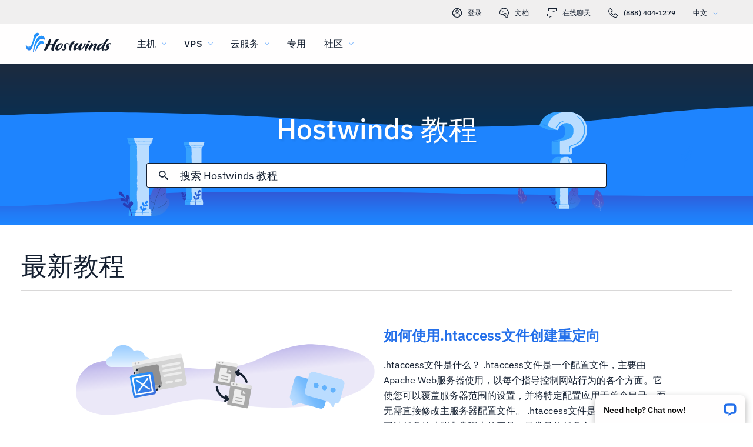

--- FILE ---
content_type: text/html; charset=utf-8
request_url: https://www.hostwinds.cn/tutorials/
body_size: 7733
content:
<!DOCTYPE html><html lang="zh"><head><meta charset="utf-8"/><meta name="viewport" content="width=device-width, initial-scale=1.0"/><link href="/images/favicon-32x32.png" rel="icon" type="image/png" sizes="32x32"/><link href="/images/apple-touch-icon-180x180.png" rel="apple-touch-icon" sizes="180x180"/><title>最新教程文章 | Hostwinds</title><link rel="canonical" href="https://www.hostwinds.cn/tutorials/"/><link rel="next" href="/tutorials/page/2"/><meta name="description" content="Hostwinds 教程有许多有用的教程，用于管理托管，云和服务器基础架构。"/><link rel="alternate" hreflang="en" href="https://www.hostwinds.com/tutorials/"/><link rel="alternate" hreflang="zh" href="https://www.hostwinds.cn/tutorials/"/><link rel="alternate" hreflang="de" href="https://www.hostwinds.de/tutorials/"/><link rel="alternate" hreflang="es" href="https://www.hostwinds.es/tutorials/"/><link rel="alternate" hreflang="pt" href="https://www.hostwinds.pt/tutorials/"/><link rel="alternate" hreflang="fr" href="https://www.hostwinds.fr/tutorials/"/><link rel="alternate" hreflang="ru" href="https://www.hostwinds.ru/tutorials/"/><link rel="alternate" hreflang="nl" href="https://www.hostwinds.nl/tutorials/"/><link rel="alternate" hreflang="ko" href="https://www.hostwinds.kr/tutorials/"/><link rel="alternate" hreflang="it" href="https://www.hostwinds.it/tutorials/"/><link rel="alternate" hreflang="ar" href="https://www.hostwinds.ae/tutorials/"/><link rel="alternate" hreflang="x-default" href="https://www.hostwinds.com/tutorials/"/><meta name="twitter:site" content="@hostwinds"/><meta property="og:url" content="https://www.hostwinds.cn/tutorials/"/><meta property="og:type" content="website"/><meta property="og:title" content="最新教程文章 | Hostwinds"/><meta property="og:description" content="Hostwinds 教程有许多有用的教程，用于管理托管，云和服务器基础架构。"/><meta property="og:image" content="https://www.hostwinds.cn/images/logo-preview.png"/><meta property="og:locale" content="zh_CN"/><meta property="og:site_name" content="Hostwinds 教程"/><link rel="alternate" type="application/rss+xml" title="Hostwinds 教程" href="https://www.hostwinds.cn/tutorials/rss.xml"/><link rel="hub" href="https://pubsubhubbub.appspot.com/"/><link rel="self" href="https://www.hostwinds.cn/tutorials/rss.xml"/><meta name="next-head-count" content="27"/><link rel="preload" href="https://www.hostwinds.com/fonts/ibm-plex-sans-latin-400-normal.woff2" media="(min-width: 900px)" as="font" type="font/woff2" crossorigin="anonymous"/><link rel="preload" href="https://www.hostwinds.com/fonts/ibm-plex-sans-latin-500-normal.woff2" media="(min-width: 900px)" as="font" type="font/woff2" crossorigin="anonymous"/><link rel="preload" href="https://www.hostwinds.com/fonts/ibm-plex-sans-latin-600-normal.woff2" media="(min-width: 900px)" as="font" type="font/woff2" crossorigin="anonymous"/><style>embed,img,object,svg,video{max-width:100%}body,html{line-height:normal;margin:0}svg:not(:root){overflow:hidden}</style><link rel="stylesheet" href="/_next/static/css/a46274c69aef1a236bdb.css" crossorigin="anonymous" data-n-p/><link rel="stylesheet" href="/_next/static/css/80693012e7fcd85f99c7.css" crossorigin="anonymous" data-n-p/><script defer crossorigin="anonymous" noModule src="/_next/static/chunks/polyfills-a40ef1678bae11e696dba45124eadd70.js"></script><script src="/_next/static/chunks/f697a79e627d87de4cfc.js" defer crossorigin="anonymous"></script><script src="/_next/static/chunks/959dee8d9c1db9e0376b.js" defer crossorigin="anonymous"></script><script src="/_next/static/chunks/7b07a04b365ecde7a040.js" defer crossorigin="anonymous"></script><script src="/_next/static/chunks/3d4dcf26d83ce7fcab5b.js" defer crossorigin="anonymous"></script><script src="/_next/static/K79LmVSv_3TCboc_dDcyd/_buildManifest.js" defer crossorigin="anonymous"></script><script src="/_next/static/K79LmVSv_3TCboc_dDcyd/_ssgManifest.js" defer crossorigin="anonymous"></script><script type="application/ld+json">{"@context":"https://schema.org","@type":"Organization","name":"Hostwinds","legalName":"Hostwinds LLC","foundingDate":"2010","url":"https://www.hostwinds.cn/","logo":"https://www.hostwinds.cn/images/logo-shield.png","address":{"@type":"PostalAddress","streetAddress":"12101 Tukwila International Blvd #320","addressLocality":"Seattle","addressRegion":"Washington","postalCode":"98168","addressCountry":"United States"}}</script></head><body><div id="__next"><div class="zn"><div id="top" class="ani aov"></div><div class="ani aov zo"><header class="acs act tf"><div class="acv"><div class="ank aqo tg"><div class="ani arz"><a href="https://clients.hostwinds.com/clientarea.php" class="th"><svg viewBox="0 0 16 16" aria-hidden="true" class="abb"><use xlink:href="/_next/static/images/81a0f40e.svg#e"></use></svg>登录</a><a href="/product-docs/" class="th"><svg viewBox="0 0 16 16" aria-hidden="true" class="abb"><use xlink:href="/_next/static/images/81a0f40e.svg#p"></use></svg>文档</a><div role="link" tabindex="0" class="th"><svg viewBox="0 0 16 16" aria-hidden="true" class="abb"><use xlink:href="/_next/static/images/81a0f40e.svg#m"></use></svg>在线聊天</div><a href="tel:+1-888-404-1279" class="th"><svg viewBox="0 0 16 16" aria-hidden="true" class="abb"><use xlink:href="/_next/static/images/81a0f40e.svg#f"></use></svg>(888) 404-1279</a><button type="button" tabindex="0" class="aea adg">中文<svg viewBox="0 0 16 16" aria-hidden="true" class="adk adi abb aar"><use xlink:href="/_next/static/images/81a0f40e.svg#l"></use></svg></button></div></div><div class="ank tk"><div class="ani aov"><a href="/" aria-label="首页" class="tj"><img alt="Wave Blue Lttr Black Transparent Horiz Sm" src="/_next/static/images/9f1b059d4e6d1cb7a03e8d6560dc4f0c.svg" loading="lazy"/></a><button type="button" aria-label="切换移动菜单" tabindex="0" class="aea te adl adq"><span class="adu"><svg viewBox="0 0 28 28" aria-hidden="true" class="abc"><use xlink:href="/_next/static/images/81a0f40e.svg#c"></use></svg></span></button><nav class="tl"><div tabindex="0" class="tn"><div class="tx"><div>主机</div><svg viewBox="0 0 16 16" aria-hidden="true" class="tq abb"><use xlink:href="/_next/static/images/81a0f40e.svg#k"></use></svg></div><div class="tu"><a href="/hosting/shared" class="ty">虚拟主机</a><a href="/hosting/business" class="ty">企业主机</a><a href="/hosting/reseller" class="ty">转销商托管</a><a href="/hosting/whitelabel" class="ty">白标经销商</a></div></div><div tabindex="0" class="tn"><div class="tx"><div>VPS</div><svg viewBox="0 0 16 16" aria-hidden="true" class="tq abb"><use xlink:href="/_next/static/images/81a0f40e.svg#k"></use></svg></div><div class="tu"><a href="/vps/linux" class="ty">Linux托管</a><a href="/vps/windows" class="ty">Windows托管</a><a href="/vps/unmanaged-linux" class="ty">Linux非托管</a><a href="/vps/unmanaged-windows" class="ty">Windows非托管</a></div></div><div tabindex="0" class="tn"><div class="tx"><div>云服务</div><svg viewBox="0 0 16 16" aria-hidden="true" class="tq abb"><use xlink:href="/_next/static/images/81a0f40e.svg#k"></use></svg></div><div class="tu"><a href="/cloud/cloud-servers" class="ty">云服务器</a><a href="/cloud/load-balancers" class="ty">负载均衡器</a><a href="/cloud/block-storage" class="ty">块存储</a><a href="/cloud/object-storage" class="ty">对象存储</a></div></div><div class="tn tp"><a href="/dedicated/servers">专用</a></div><div tabindex="0" class="tn"><div class="tx"><div>社区</div><svg viewBox="0 0 16 16" aria-hidden="true" class="tq abb"><use xlink:href="/_next/static/images/81a0f40e.svg#k"></use></svg></div><div class="tu"><a href="/product-docs/" class="ty">产品资料</a><a href="/tutorials/" class="ty">教程</a><a href="/blog/" class="ty">博客</a></div></div><div class="tn tp tt"><a href="https://clients.hostwinds.com/clientarea.php">登录</a></div><div tabindex="0" class="tn tt"><div class="tx"><div>中文</div><svg viewBox="0 0 16 16" aria-hidden="true" class="tq abb"><use xlink:href="/_next/static/images/81a0f40e.svg#k"></use></svg></div><div class="tu"><a href="https://www.hostwinds.com/tutorials/" class="ty">English</a><a href="https://www.hostwinds.cn/tutorials/" class="ty">中文</a><a href="https://www.hostwinds.de/tutorials/" class="ty">Deutsche</a><a href="https://www.hostwinds.es/tutorials/" class="ty">Español</a><a href="https://www.hostwinds.pt/tutorials/" class="ty">Português</a><a href="https://www.hostwinds.fr/tutorials/" class="ty">Français</a><a href="https://www.hostwinds.ru/tutorials/" class="ty">русский</a><a href="https://www.hostwinds.nl/tutorials/" class="ty">Nederlands</a><a href="https://www.hostwinds.kr/tutorials/" class="ty">한국어</a><a href="https://www.hostwinds.it/tutorials/" class="ty">Italiano</a><a href="https://www.hostwinds.ae/tutorials/" class="ty">عربى</a></div></div></nav></div></div></div></header><div class="ani aov"><div class="ank agj"><div class="ani aov"><div class="anj agl"><h1 class="agk ud ux">Hostwinds 教程</h1><p class="agm uk">工具和说明使您能够最大程度地发挥自己的潜力 Hostwinds 产品和服务经验。</p></div></div><div class="ani aov"><div class="anj agn"><div class="ank ago"><div class="ani aov arn aqw"><div class="ahv"><div class="aht"><button type="button" aria-label="提交搜索" tabindex="0" class="aea aic"><span class="aid"><svg viewBox="0 0 16 16" aria-hidden="true" class="aie abb"><use xlink:href="/_next/static/images/0c5c4ddb.svg#ao"></use></svg></span></button><div class="ahw"><div data-scrollable="false" class="ahz"><input aria-invalid="false" placeholder="搜索 Hostwinds 教程" value type="text" aria-label="搜索输入" class="aia"/></div></div><button type="button" aria-label="取消搜寻" tabindex="0" class="aea aic aif"><span class="aid"><svg viewBox="0 0 16 16" aria-hidden="true" class="aie abb"><use xlink:href="/_next/static/images/0c5c4ddb.svg#an"></use></svg></span></button></div><div class="aig"><p class="uk">寻找结果为：</p><p class="ahy uk"></p><div class="aim"><hr class="wn"/></div><div tabindex="0" class="aii"></div></div></div></div></div></div></div></div></div><div class="ani aov"><div class="anj ai"><div class="ak"><h2 class="aj ue">最新教程</h2><hr class="wn"/></div><div class="ank al"><div style="background-image:url(&quot;/_next/static/images/dae7b0cfdf87f8969f90f7cbc5907a28.svg&quot;);" class="ani aov are aqt am"></div><div class="ani aov are"><div class="an"><a href="/tutorials/how-to-create-redirects-using-htaccess-file"><h3 title="如何使用.htaccess文件创建重定向" class="au ao uf ux">如何使用.htaccess文件创建重定向</h3></a></div><p class="au aq uj">.htaccess文件是什么？ .htaccess文件是一个配置文件，主要由Apache Web服务器使用，以每个指导控制网站行为的各个方面。它使您可以覆盖服务器范围的设置，并将特定配置应用于单个目录，而无需直接修改主服务器配置文件。 .htaccess文件是有效管理各种后端网站任务的功能非常强大的工具。最常见的任务之一是实施重定向，其中 您可以在单个URL，整个域，甚至在HTTP协议级别上执行重定向。 在本教程中，我们将介绍无数的选项.htaccess的重定向优惠，引导您完成各种实现，以便您可以自信地有效地重定向您的URL。...</p></div></div><div class="ank"><div class="ani aov arb as"><div class="at"><a href="/tutorials/litespeed-webserver"><h3 title="Litespeed Web服务器" class="au aw ug">Litespeed Web服务器</h3></a></div><p class="au av uj">什么是litespeed？ Litespeed Web服务器是一种高性能的Web服务器软件，可提供Apache Web服务器的替代方案。它旨在通过最少使用服务器资源来处理大量流量。Litespeed为网站所有者提供了许多好处，包括更快的网站加载时间，更好的安全性和提高的可扩展性。...</p></div><div class="ani aov arb as"><div class="at"><a href="/tutorials/apache-2-web-server"><h3 title="Apache 2 Web服务器" class="au aw ug">Apache 2 Web服务器</h3></a></div><p class="au av uj">什么是Apache 2？ Apache 2是一种广泛使用的开源Web服务器软件。它是由Apache Software Foundation开发的，旨在在Windows，Linux和MacOS等各种操作系统上运行。Apache 2用于在Internet上提供网页和其他内容。它的主要功能是接收客户的传入请求并提供适当的响应。 Apache 2具有许多功能，使其成为Web服务器软件的流行选择。它的关键优势之一是它的灵活性，可以对其进行定制以满足各种需求。Apache...</p></div><div class="ani aov arb as"><div class="at"><a href="/tutorials/hostwinds-affiliate-overview"><h3 title="主持人会员概述" class="au aw ug">主持人会员概述</h3></a></div><p class="au av uj">这 Hostwinds会员计划 是一个程序，可以通过将新客户转介到主机方面来赚取佣金。HostWinds是一个网络托管提供商，可提供各种托管服务，例如共享托管，VPS托管和专用服务器。 要成为一个主人，个人必须 注册新账号 并同意会员服务条款。我们的服务条款概述了参加该计划的规则和要求。因此，我们鼓励任何考虑成为寄宿带的人，以查看我们的 经常问的问题 和我们的 会员服务条款 . 如何促进我的会员链接？ 您可以通过几种方式来宣传推荐链接。这是一些最常见的方法：...</p></div><div class="ani aov arb as"><div class="at"><a href="/tutorials/getting-started-hostwinds-affiliate"><h3 title="作为主持人的会员入门" class="au aw ug">作为主持人的会员入门</h3></a></div><p class="au av uj">欢迎来到主人 代理商计划 呢我们为您提供有机会通过将新客户转介到主持人的机会来赚钱。在本教程中，我们将概述我们的会员计划，并向您展示如何入门。 基础 我们的会员计划向您付费，以在您的网站，博客，社交媒体或其他平台上宣传主持人。您将收到一个独特的推荐链接，您可以与观众共享。如果有人单击您的链接并注册HostWinds服务（例如Web托管，VPS或专用服务器），您将获得佣金。 以下是要记住的一些关键点： 我们只为注册和购买托管服务并保持其帐户至少60天的新客户付款。...</p></div><div class="ani aov arb as"><div class="at"><a href="/tutorials/using-windows-remote-desktop-with-ubuntu-2004-tls"><h3 title="使用Windows远程桌面（RDP）连接到Ubuntu" class="au aw ug">使用Windows远程桌面（RDP）连接到Ubuntu</h3></a></div><p class="au av uj">在本简短的教程中，我们将向您展示如何使用Windows Remote Desktop Connection（RDP）访问Ubuntu 20.04 LTS计算机，以避免RDP黑屏死亡。 1. 从Windows命令提示符，使用SSH命令将其连接到远程Ubuntu计算机作为root（即管理员）： 更换 您的IP数字 带有远程Ubuntu计算机的IP号。例如： 2. 更新Ubuntu并重新启动： 3. SSH回到远程Ubuntu计算机： 4. 如有必要，请安装Ubuntu桌面环境。例如，以下安装侏儒： 这可能需要几分钟。 5....</p></div><div class="ani aov arb as"><div class="at"><a href="/tutorials/finding-files-with-ubuntu-2204-lts"><h3 title="如何使用终端在Ubuntu上找到文件" class="au aw ug">如何使用终端在Ubuntu上找到文件</h3></a></div><p class="au av uj">在本教程中，我们将介绍多种方法用于在Ubuntu 20.04 LTS中查找文件和目录（即文件夹），例如查找所有文件 。老的 扩展或查找大于2 GB的所有文件和目录。我们还将介绍如何在每个文件上运行一个或多个命令。 请注意，我们将使用的命令之一是 定位 ，这与Ubuntu并非本地化。这 定位 命令通常比 寻找 因为它维护所有文件的数据库，该数据库每24小时更新一次。这 定位 命令可以安装如下： 由于包括Ubuntu在内的Unix式操作系统中的所有内容都被视为文件，因此&quot; 文件&quot; 一词也将表示&quot; 目录&quot; ，除非另有说出来。此外，桌面环境示例基于...</p></div><div class="ani aov arb as"><div class="at"><a href="/tutorials/how-to-use-the-windows-subsystem-for-linux-wsl"><h3 title="如何将Windows子系统用于Linux（WSL）" class="au aw ug">如何将Windows子系统用于Linux（WSL）</h3></a></div><p class="au av uj">Linux（WSL）的Windows子系统允许在Windows 10及更高版本以及Windows Server 2019及更高版本上运行Linux二进制可执行文件。WSL通过Hyper-V特征的子集使用真正的Linux内核。要了解如何为Windows安装WSL，请参阅 Linux的Windows子系统：如何安装和配置WSL . 在本教程中，我们将从一些简单的示例开始，并以使用Linux，PowerShell和DOS（CMD.EXE）命令一起使用。 WSL入门 首先，请按照以下方式打开安装的Linux发行版： 第1步： 选择 开始...</p></div><div class="ani aov arb as"><div class="at"><a href="/tutorials/how-to-natively-run-linux-on-windows-10-and-higher"><h3 title="Linux的Windows子系统：如何安装和配置WSL" class="au aw ug">Linux的Windows子系统：如何安装和配置WSL</h3></a></div><p class="au av uj">什么是WSL？ Linux（WSL）的Windows子系统是Microsoft介绍的功能，旨在使用户能够直接在Windows操作系统上运行Linux发行版。它充当兼容性层，允许在Windows环境中执行本机Linux二进制文件。 WSL从核心中进行操作，可以创建一个允许Linux和Windows彼此通信的翻译层。这允许Linux命令行工具和实用程序在Windows操作系统上运行，从而弥合了两个不同的操作系统之间的差距。 本教程所涵盖的内容 在本教程中，我们将介绍以下内容： Windows系统上的WSL安装。 设置您的WSL环境 故障排除错误。...</p></div><div class="ani aov arb as"><div class="at"><a href="/tutorials/shared-hosting-overview"><h3 title="共享主机概述" class="au aw ug">共享主机概述</h3></a></div><p class="au av uj">网络托管可能会令人困惑，因此提供类似但略有不同服务的公司。很难知道哪一个最适合您。幸运的是，我们在这里为您提供帮助！在本指南中，我们将解释有关主持人的所有信息 虚拟主机 ，这是一个流行且可靠的选择。 另外，我们为那些想将其网站转移到Hostwinds的人提供免费的迁移服务。如果您有兴趣迁移到主持人，请看看我们的 迁移政策 欲获得更多信息。 共享的托管...</p></div><div class="ani aov arb as"><div class="at"><a href="/tutorials/business-hosting-overview"><h3 title="业务托管概述" class="au aw ug">业务托管概述</h3></a></div><p class="au av uj">我们知道，在网络托管世界中导航可能是压倒性的，并且有很多可用的选择。幸运的是，我们在这里提供指导并帮助您做出明智的决定。在本指南中，我们将提供有关我们的详细信息 企业主机 服务，这是一个受欢迎且值得信赖的选择。 在Hostwinds，我们还为希望将其网站转移到我们平台的人们提供免费的迁移服务。如果您有兴趣利用这项服务，请访问我们 迁移政策 页面以获取更多信息。我们将指导您完成整个过程，并使您尽可能无缝。 什么是业务网络托管 企业主机...</p></div><div class="ani aov arb as"><div class="at"><a href="/tutorials/using-a-ratings-plugin-with-your-wordpress-site"><h3 title="使用WordPress网站使用评分插件" class="au aw ug">使用WordPress网站使用评分插件</h3></a></div><p class="au av uj">本教程说明了如何安装流行的WordPress评级/反馈插件并分析获得的数据以帮助提高用户满意度和/或盈利能力。如果您没有运行的WordPress网站，请考虑使用我们的 为小型企业创建WordPress网站 创建一个教程。 选择WordPress评分/反馈插件 在选择WordPress（WP）的评分/反馈插件方面，有许多选择。根据客户评级和反馈， 评分我的帖子 被选为本教程，但随时可以选择最适合您的情况的插件。同样（由于受欢迎程度），也使用了（电子商务兼容）主题。 安装速率我的帖子插件...</p></div><div class="ani aov arb as"><div class="at"><a href="/tutorials/what-is-computer-related-memory-and-speed"><h3 title="什么是与计算机相关的内存和速度？" class="au aw ug">什么是与计算机相关的内存和速度？</h3></a></div><p class="au av uj">介绍 术语&quot;内存&quot;和&quot;速度&quot;是两个与计算机相关的单词，它们可能会混淆，因为这两个术语都可以正确地指出不同形式的&quot;内存&quot;和&quot;速度&quot;。为了更好地理解这些术语，它有助于考虑任何计算机系统的三个基本组件： 处理器 记忆 磁盘 处理器使用其（挥发性）内存和（非挥发性）磁盘空间来完成其工作。而且，如果没有与Internet的连接的连接，计算机不会很有趣，我们也可以在此列表中添加&quot;网络&quot;（带有更多括号的细节）： 处理器（ 中央处理器 / GPU ) 记忆 （ 内存 / DIMM ) 磁盘（ HDD / SSD / USB ) 网络 （ 以太网 / 无线上网...</p></div><div class="ani aov arb as"><div class="at"><a href="/tutorials/installing-wordpress-using-cpanels-wordpress-toolkit"><h3 title="使用CPANEL的WordPress工具包安装WordPress" class="au aw ug">使用CPANEL的WordPress工具包安装WordPress</h3></a></div><p class="au av uj">介绍 本教程以分步的方式向您展示了如何安装 WordPress的 （WP）使用CPANEL WordPress工具包 。如果您不使用cpanel，请参阅 如何安装WordPress 有关手动安装WordPress的信息。 如果您希望通过WordPress Toolkit（WPT）说明如何安装WP的视频，请参见 cpanel的WordPress工具包简介 . 使用WordPress工具包安装WordPress 1. 登录到CPANEL。 2. 从浏览器中，按CTRL + F打开查找栏，以搜索当前页面。类型 WordPress工具包...</p></div><div class="ani aov arb as"><div class="at"><a href="/tutorials/improving-your-website-with-google-analytics"><h3 title="通过Google Analytics（改进您的网站）" class="au aw ug">通过Google Analytics（改进您的网站）</h3></a></div><p class="au av uj">在本文中，我们将向您展示如何使用 谷歌分析 确定网站最重要的页面。通过&quot; 重要&quot; ，我们是指具有（其他事项）的页面： 最大数量的页面视图（可见性的度量） 页面上最大的平均时间（衡量参与度） 例如，考虑以下图表： 该图表以优先顺序提供了提供最大潜在投资回报（ROI）的网页列表。例如，如果我们花费时间和精力来改善 /tutorials/how-to-open-or-block-ports-使用窗口 - 窗户/ 首先，这项投资应该提供最大的投资回报率。下一页投资将是...</p></div><div class="ani aov arb as"><div class="at"><a href="/tutorials/creating-a-wordpress-site-for-a-small-business"><h3 title="为小型企业创建WordPress网站" class="au aw ug">为小型企业创建WordPress网站</h3></a></div><p class="au av uj">介绍 在本文中，我们将带您完成创建的过程 WordPress的 （WP）小型企业的网站。为了提供具体的例子，我们将假设一家名为Zelthix雕塑的公司，其目的是在线推广和销售艺术品。将使用电子商务兼容的ASTRA主题。 此过程的第一步是选择您想要的方式 主办 您的WP网站。您是否要购买自己的硬件，安装和维护服务器OS，Web服务器软件，所需的WP数据库，PHP等？如果您是网站创建的新手，最好使用网络托管公司消除许多或全部这些复杂性。例如，许多网络托管公司（包括 逆风...</p></div></div><div class="ax"><nav aria-label="pagination navigation" class="yk"><ul><li><a href="/tutorials/" aria-label="首先" class="yl yo yp"><span class="yn"><svg viewBox="0 0 16 16" aria-hidden="true" class="abb"><path fill="currentColor" d="M2.506 0A.46.46 0 0 0 2 .5v15a.47.47 0 0 0 .518.5.444.444 0 0 0 .482-.5V.5a.452.452 0 0 0-.494-.5m3.725 8 7.61-7.135a.5.5 0 0 0-.683-.73l-8 7.5a.5.5 0 0 0 0 .73l8 7.5a.5.5 0 1 0 .684-.73z"></path></svg></span></a></li><li><a href="/tutorials/" aria-label="转到上一个" class="yl yo yp"><span class="yn"><svg viewBox="0 0 16 16" aria-hidden="true" class="abb"><path fill="currentColor" d="M12 0a.5.5 0 0 1 .342.865L4.73 8l7.61 7.135a.5.5 0 1 1-.683.73l-8-7.5a.5.5 0 0 1 0-.73l8-7.5A.5.5 0 0 1 12 0"></path></svg></span></a></li><li><a href="/tutorials/" aria-label="转到页面 1" class="yf yg ym"><span>1</span></a></li><li><div class="yj">...</div></li><li><a href="/tutorials/page/61" aria-label="转到页面 61" class="yf yg"><span>61</span></a></li><li><a href="/tutorials/page/2" aria-label="前往下一个" class="yl yo"><span class="yn"><svg viewBox="0 0 16 16" aria-hidden="true" class="abb"><path fill="currentColor" d="M3.5 16a.5.5 0 0 1-.342-.865L10.77 8 3.159.865a.5.5 0 0 1 .683-.73l8 7.5a.5.5 0 0 1 0 .73l-8 7.5A.5.5 0 0 1 3.5 16"></path></svg></span></a></li><li><a href="/tutorials/page/61" aria-label="转到最后" class="yl yo"><span class="yn"><svg viewBox="0 0 16 16" aria-hidden="true" class="abb"><path fill="currentColor" d="M13.494 0A.452.452 0 0 0 13 .5v15a.444.444 0 0 0 .482.5.47.47 0 0 0 .518-.5V.5a.46.46 0 0 0-.506-.5M2.842.135a.5.5 0 1 0-.684.73L9.77 8l-7.61 7.135a.5.5 0 1 0 .683.73l8-7.5a.5.5 0 0 0 0-.73z"></path></svg></span></a></li></ul></nav></div></div></div></div></div></div><script id="__NEXT_DATA__" type="application/json" crossorigin="anonymous">{"props":{"pageProps":{"posts":[{"title":"如何使用.htaccess文件创建重定向","content": "","slug":"how-to-create-redirects-using-htaccess-file","description":"在本教程中，我们将介绍无数的选项.htaccess的重定向优惠，引导您完成各种实现，以便您有效地重定向...","created_at":"六月 3, 2024","updated_at":"一月 7, 2025","author":"Hostwinds Team","tags":[],"url":"/tutorials/how-to-create-redirects-using-htaccess-file","excerpt":".htaccess文件是什么？ .htaccess文件是一个配置文件，主要由Apache Web服务器使用，以每个指导控制网站行为的各个方面。它使您可以覆盖服务器范围的设置，并将特定配置应用于单个目录，而无需直接修改主服务器配置文件。 .htaccess文件是有效管理各种后端网站任务的功能非常强大的工具。最常见的任务之一是实施重定向，其中 您可以在单个URL，整个域，甚至在HTTP协议级别上执行重定向。 在本教程中，我们将介绍无数的选项.htaccess的重定向优惠，引导您完成各种实现，以便您可以自信地有效地重定向您的URL。","createdAtISO":"2024-06-03","updatedAtISO":"2025-01-07"},{"title":"Litespeed Web服务器","content":"","slug":"litespeed-webserver","description":"","created_at":"四月 21, 2023","updated_at":"八月 7, 2024","author":"Hostwinds Team","tags":[{"name":"Cloud Servers","slug":"cloud-servers"},{"name":"Web Hosting","slug":"web-hosting"}],"url":"/tutorials/litespeed-webserver","excerpt":"什么是litespeed？ Litespeed Web服务器是一种高性能的Web服务器软件，可提供Apache Web服务器的替代方案。它旨在通过最少使用服务器资源来处理大量流量。Litespeed为网站所有者提供了许多好处，包括更快的网站加载时间，更好的安全性和提高的可扩展性。","createdAtISO":"2023-04-21","updatedAtISO":"2024-08-07"},{"title":"Apache 2 Web服务器","content":"","slug":"apache-2-web-server","description":"","created_at":"四月 21, 2023","updated_at":"一月 22, 2025","author":"Hostwinds Team","tags":[{"name":"Cloud Servers","slug":"cloud-servers"},{"name":"Web Hosting","slug":"web-hosting"},{"name":"Apache","slug":"apache"}],"url":"/tutorials/apache-2-web-server","excerpt":"什么是Apache 2？ Apache 2是一种广泛使用的开源Web服务器软件。它是由Apache Software Foundation开发的，旨在在Windows，Linux和MacOS等各种操作系统上运行。Apache 2用于在Internet上提供网页和其他内容。它的主要功能是接收客户的传入请求并提供适当的响应。 Apache 2具有许多功能，使其成为Web服务器软件的流行选择。它的关键优势之一是它的灵活性，可以对其进行定制以满足各种需求。Apache","createdAtISO":"2023-04-21","updatedAtISO":"2025-01-22"},{"title":"主持人会员概述","content":"","slug":"hostwinds-affiliate-overview","description":"","created_at":"四月 18, 2023","updated_at":"四月 19, 2023","author":"Hostwinds Team","tags":[],"url":"/tutorials/hostwinds-affiliate-overview","excerpt":"这 Hostwinds会员计划 是一个程序，可以通过将新客户转介到主机方面来赚取佣金。HostWinds是一个网络托管提供商，可提供各种托管服务，例如共享托管，VPS托管和专用服务器。 要成为一个主人，个人必须 注册新账号 并同意会员服务条款。我们的服务条款概述了参加该计划的规则和要求。因此，我们鼓励任何考虑成为寄宿带的人，以查看我们的 经常问的问题 和我们的 会员服务条款 . 如何促进我的会员链接？ 您可以通过几种方式来宣传推荐链接。这是一些最常见的方法：","createdAtISO":"2023-04-18","updatedAtISO":"2023-04-19"},{"title":"作为主持人的会员入门","content":"","slug":"getting-started-hostwinds-affiliate","description":"","created_at":"四月 18, 2023","updated_at":"四月 18, 2023","author":"Hostwinds Team","tags":[],"url":"/tutorials/getting-started-hostwinds-affiliate","excerpt":"欢迎来到主人 代理商计划 呢我们为您提供有机会通过将新客户转介到主持人的机会来赚钱。在本教程中，我们将概述我们的会员计划，并向您展示如何入门。 基础 我们的会员计划向您付费，以在您的网站，博客，社交媒体或其他平台上宣传主持人。您将收到一个独特的推荐链接，您可以与观众共享。如果有人单击您的链接并注册HostWinds服务（例如Web托管，VPS或专用服务器），您将获得佣金。 以下是要记住的一些关键点： 我们只为注册和购买托管服务并保持其帐户至少60天的新客户付款。","createdAtISO":"2023-04-18","updatedAtISO":"2023-04-18"},{"title":"使用Windows远程桌面（RDP）连接到Ubuntu","content":"","slug":"using-windows-remote-desktop-with-ubuntu-2004-tls","description":"","created_at":"六月 21, 2022","updated_at":"四月 18, 2024","author":"Karlito Bonnevie","tags":[{"name":"Cloud Servers","slug":"cloud-servers"},{"name":"Dedicated Server","slug":"dedicated-server"},{"name":"Windows","slug":"windows"}],"url":"/tutorials/using-windows-remote-desktop-with-ubuntu-2004-tls","excerpt":"在本简短的教程中，我们将向您展示如何使用Windows Remote Desktop Connection（RDP）访问Ubuntu 20.04 LTS计算机，以避免RDP黑屏死亡。 1. 从Windows命令提示符，使用SSH命令将其连接到远程Ubuntu计算机作为root（即管理员）： 更换 您的IP数字 带有远程Ubuntu计算机的IP号。例如： 2. 更新Ubuntu并重新启动： 3. SSH回到远程Ubuntu计算机： 4. 如有必要，请安装Ubuntu桌面环境。例如，以下安装侏儒： 这可能需要几分钟。 5.","createdAtISO":"2022-06-21","updatedAtISO":"2024-04-18"},{"title":"如何使用终端在Ubuntu上找到文件","content":"","slug":"finding-files-with-ubuntu-2204-lts","description":"","created_at":"六月 20, 2022","updated_at":"九月 26, 2023","author":"Karlito Bonnevie","tags":[{"name":"Cloud Servers","slug":"cloud-servers"},{"name":"Dedicated Server","slug":"dedicated-server"}],"url":"/tutorials/finding-files-with-ubuntu-2204-lts","excerpt":"在本教程中，我们将介绍多种方法用于在Ubuntu 20.04 LTS中查找文件和目录（即文件夹），例如查找所有文件 。老的 扩展或查找大于2 GB的所有文件和目录。我们还将介绍如何在每个文件上运行一个或多个命令。 请注意，我们将使用的命令之一是 定位 ，这与Ubuntu并非本地化。这 定位 命令通常比 寻找 因为它维护所有文件的数据库，该数据库每24小时更新一次。这 定位 命令可以安装如下： 由于包括Ubuntu在内的Unix式操作系统中的所有内容都被视为文件，因此\" 文件\" 一词也将表示\" 目录\" ，除非另有说出来。此外，桌面环境示例基于","createdAtISO":"2022-06-20","updatedAtISO":"2023-09-26"},{"title":"如何将Windows子系统用于Linux（WSL）","content":"","slug":"how-to-use-the-windows-subsystem-for-linux-wsl","description":"","created_at":"六月 17, 2022","updated_at":"五月 17, 2024","author":"Karlito Bonnevie","tags":[{"name":"Cloud Servers","slug":"cloud-servers"},{"name":"Dedicated Server","slug":"dedicated-server"}],"url":"/tutorials/how-to-use-the-windows-subsystem-for-linux-wsl","excerpt":"Linux（WSL）的Windows子系统允许在Windows 10及更高版本以及Windows Server 2019及更高版本上运行Linux二进制可执行文件。WSL通过Hyper-V特征的子集使用真正的Linux内核。要了解如何为Windows安装WSL，请参阅 Linux的Windows子系统：如何安装和配置WSL . 在本教程中，我们将从一些简单的示例开始，并以使用Linux，PowerShell和DOS（CMD.EXE）命令一起使用。 WSL入门 首先，请按照以下方式打开安装的Linux发行版： 第1步： 选择 开始","createdAtISO":"2022-06-17","updatedAtISO":"2024-05-17"},{"title":"Linux的Windows子系统：如何安装和配置WSL","content":"","slug":"how-to-natively-run-linux-on-windows-10-and-higher","description":"Linux（WSL）的Windows子系统旨在使用户能够直接在Windows操作系统上运行Linux发行版","created_at":"六月 16, 2022","updated_at":"五月 17, 2024","author":"Karlito Bonnevie","tags":[{"name":"Cloud Servers","slug":"cloud-servers"},{"name":"Dedicated Server","slug":"dedicated-server"}],"url":"/tutorials/how-to-natively-run-linux-on-windows-10-and-higher","excerpt":"什么是WSL？ Linux（WSL）的Windows子系统是Microsoft介绍的功能，旨在使用户能够直接在Windows操作系统上运行Linux发行版。它充当兼容性层，允许在Windows环境中执行本机Linux二进制文件。 WSL从核心中进行操作，可以创建一个允许Linux和Windows彼此通信的翻译层。这允许Linux命令行工具和实用程序在Windows操作系统上运行，从而弥合了两个不同的操作系统之间的差距。 本教程所涵盖的内容 在本教程中，我们将介绍以下内容： Windows系统上的WSL安装。 设置您的WSL环境 故障排除错误。","createdAtISO":"2022-06-16","updatedAtISO":"2024-05-17"},{"title":"共享主机概述","content":"","slug":"shared-hosting-overview","description":"","created_at":"六月 14, 2022","updated_at":"十一月 14, 2023","author":"Dustin Waggoner","tags":[{"name":"Web Hosting","slug":"web-hosting"}],"url":"/tutorials/shared-hosting-overview","excerpt":"网络托管可能会令人困惑，因此提供类似但略有不同服务的公司。很难知道哪一个最适合您。幸运的是，我们在这里为您提供帮助！在本指南中，我们将解释有关主持人的所有信息 虚拟主机 ，这是一个流行且可靠的选择。 另外，我们为那些想将其网站转移到Hostwinds的人提供免费的迁移服务。如果您有兴趣迁移到主持人，请看看我们的 迁移政策 欲获得更多信息。 共享的托管","createdAtISO":"2022-06-14","updatedAtISO":"2023-11-14"},{"title":"业务托管概述","content":"","slug":"business-hosting-overview","description":"","created_at":"六月 14, 2022","updated_at":"十一月 14, 2023","author":"Dustin Waggoner","tags":[{"name":"Web Hosting","slug":"web-hosting"}],"url":"/tutorials/business-hosting-overview","excerpt":"我们知道，在网络托管世界中导航可能是压倒性的，并且有很多可用的选择。幸运的是，我们在这里提供指导并帮助您做出明智的决定。在本指南中，我们将提供有关我们的详细信息 企业主机 服务，这是一个受欢迎且值得信赖的选择。 在Hostwinds，我们还为希望将其网站转移到我们平台的人们提供免费的迁移服务。如果您有兴趣利用这项服务，请访问我们 迁移政策 页面以获取更多信息。我们将指导您完成整个过程，并使您尽可能无缝。 什么是业务网络托管 企业主机","createdAtISO":"2022-06-14","updatedAtISO":"2023-11-14"},{"title":"使用WordPress网站使用评分插件","content":"","slug":"using-a-ratings-plugin-with-your-wordpress-site","description":"","created_at":"六月 8, 2022","updated_at":"十二月 23, 2024","author":"Karlito Bonnevie","tags":[{"name":"Web Site","slug":"web-site"}],"url":"/tutorials/using-a-ratings-plugin-with-your-wordpress-site","excerpt":"本教程说明了如何安装流行的WordPress评级/反馈插件并分析获得的数据以帮助提高用户满意度和/或盈利能力。如果您没有运行的WordPress网站，请考虑使用我们的 为小型企业创建WordPress网站 创建一个教程。 选择WordPress评分/反馈插件 在选择WordPress（WP）的评分/反馈插件方面，有许多选择。根据客户评级和反馈， 评分我的帖子 被选为本教程，但随时可以选择最适合您的情况的插件。同样（由于受欢迎程度），也使用了（电子商务兼容）主题。 安装速率我的帖子插件","createdAtISO":"2022-06-08","updatedAtISO":"2024-12-23"},{"title":"什么是与计算机相关的内存和速度？","content":"","slug":"what-is-computer-related-memory-and-speed","description":"","created_at":"五月 20, 2022","updated_at":"五月 23, 2022","author":"Karlito Bonnevie","tags":[],"url":"/tutorials/what-is-computer-related-memory-and-speed","excerpt":"介绍 术语\"内存\"和\"速度\"是两个与计算机相关的单词，它们可能会混淆，因为这两个术语都可以正确地指出不同形式的\"内存\"和\"速度\"。为了更好地理解这些术语，它有助于考虑任何计算机系统的三个基本组件： 处理器 记忆 磁盘 处理器使用其（挥发性）内存和（非挥发性）磁盘空间来完成其工作。而且，如果没有与Internet的连接的连接，计算机不会很有趣，我们也可以在此列表中添加\"网络\"（带有更多括号的细节）： 处理器（ 中央处理器 / GPU ) 记忆 （ 内存 / DIMM ) 磁盘（ HDD / SSD / USB ) 网络 （ 以太网 / 无线上网","createdAtISO":"2022-05-20","updatedAtISO":"2022-05-23"},{"title":"使用CPANEL的WordPress工具包安装WordPress","content":"","slug":"installing-wordpress-using-cpanels-wordpress-toolkit","description":"","created_at":"五月 19, 2022","updated_at":"十一月 8, 2023","author":"Karlito Bonnevie","tags":[{"name":"WordPress","slug":"wordpress"},{"name":"cPanel","slug":"cpanel"}],"url":"/tutorials/installing-wordpress-using-cpanels-wordpress-toolkit","excerpt":"介绍 本教程以分步的方式向您展示了如何安装 WordPress的 （WP）使用CPANEL WordPress工具包 。如果您不使用cpanel，请参阅 如何安装WordPress 有关手动安装WordPress的信息。 如果您希望通过WordPress Toolkit（WPT）说明如何安装WP的视频，请参见 cpanel的WordPress工具包简介 . 使用WordPress工具包安装WordPress 1. 登录到CPANEL。 2. 从浏览器中，按CTRL + F打开查找栏，以搜索当前页面。类型 WordPress工具包","createdAtISO":"2022-05-19","updatedAtISO":"2023-11-08"},{"title":"通过Google Analytics（改进您的网站）","content":"","slug":"improving-your-website-with-google-analytics","description":"","created_at":"五月 11, 2022","updated_at":"五月 18, 2022","author":"Karlito Bonnevie","tags":[{"name":"Web Site","slug":"web-site"}],"url":"/tutorials/improving-your-website-with-google-analytics","excerpt":"在本文中，我们将向您展示如何使用 谷歌分析 确定网站最重要的页面。通过\" 重要\" ，我们是指具有（其他事项）的页面： 最大数量的页面视图（可见性的度量） 页面上最大的平均时间（衡量参与度） 例如，考虑以下图表： 该图表以优先顺序提供了提供最大潜在投资回报（ROI）的网页列表。例如，如果我们花费时间和精力来改善 /tutorials/how-to-open-or-block-ports-使用窗口 - 窗户/ 首先，这项投资应该提供最大的投资回报率。下一页投资将是","createdAtISO":"2022-05-11","updatedAtISO":"2022-05-18"},{"title":"为小型企业创建WordPress网站","content":"","slug":"creating-a-wordpress-site-for-a-small-business","description":"","created_at":"五月 3, 2022","updated_at":"六月 9, 2022","author":"Karlito Bonnevie","tags":[{"name":"WordPress","slug":"wordpress"}],"url":"/tutorials/creating-a-wordpress-site-for-a-small-business","excerpt":"介绍 在本文中，我们将带您完成创建的过程 WordPress的 （WP）小型企业的网站。为了提供具体的例子，我们将假设一家名为Zelthix雕塑的公司，其目的是在线推广和销售艺术品。将使用电子商务兼容的ASTRA主题。 此过程的第一步是选择您想要的方式 主办 您的WP网站。您是否要购买自己的硬件，安装和维护服务器OS，Web服务器软件，所需的WP数据库，PHP等？如果您是网站创建的新手，最好使用网络托管公司消除许多或全部这些复杂性。例如，许多网络托管公司（包括 逆风","createdAtISO":"2022-05-03","updatedAtISO":"2022-06-09"}],"totalPages":61,"searchInformation":{"index":"tutorials_zh","appId":"9DKX72O0IR","searchKey":"5f228af2c4b1e05b2a39f7edcfc8379d"}},"__N_SSG":true},"page":"/tutorials","query":{},"buildId":"K79LmVSv_3TCboc_dDcyd","isFallback":false,"gsp":true,"scriptLoader":[]}</script></body></html>

--- FILE ---
content_type: text/css; charset=utf-8
request_url: https://www.hostwinds.cn/_next/static/css/a46274c69aef1a236bdb.css
body_size: 3186
content:
.aar{color:#1e84fe}.aas{color:#3d38bb}.aat{color:#f80008}.aau{color:#ffa00a}.aav{color:#36a2ff}.aaw{color:#1ea237}.aax{color:#152031}.aay{color:#fffefe}.aaz{color:rgba(0,0,0,.26)}.aba{font-size:.875rem}.aba,.abb{fill:currentColor;width:1em;height:1em;display:inline-block;transition:fill .2s cubic-bezier(.4,0,.2,1) 0ms;flex-shrink:0;-webkit-user-select:none;user-select:none}.abb{font-size:1rem}.abc{font-size:1.75rem}.abc,.abd{fill:currentColor;width:1em;height:1em;display:inline-block;transition:fill .2s cubic-bezier(.4,0,.2,1) 0ms;flex-shrink:0;-webkit-user-select:none;user-select:none}.abd{font-size:3.625rem}@font-face{font-family:IBM Plex Sans;font-style:normal;font-display:swap;font-weight:400;src:url(https://www.hostwinds.com/fonts/ibm-plex-sans-cyrillic-ext-400-normal.woff2) format("woff2"),url(https://www.hostwinds.com/fonts/ibm-plex-sans-all-400-normal.woff) format("woff");unicode-range:u+0460-052f,u+1c80-1c88,u+20b4,u+2de0-2dff,u+a640-a69f,u+fe2e-fe2f}@font-face{font-family:IBM Plex Sans;font-style:normal;font-display:swap;font-weight:400;src:url(https://www.hostwinds.com/fonts/ibm-plex-sans-cyrillic-400-normal.woff2) format("woff2"),url(https://www.hostwinds.com/fonts/ibm-plex-sans-all-400-normal.woff) format("woff");unicode-range:u+0400-045f,u+0490-0491,u+04b0-04b1,u+2116}@font-face{font-family:IBM Plex Sans;font-style:normal;font-display:swap;font-weight:400;src:url(https://www.hostwinds.com/fonts/ibm-plex-sans-greek-400-normal.woff2) format("woff2"),url(https://www.hostwinds.com/fonts/ibm-plex-sans-all-400-normal.woff) format("woff");unicode-range:u+0370-03ff}@font-face{font-family:IBM Plex Sans;font-style:normal;font-display:swap;font-weight:400;src:url(https://www.hostwinds.com/fonts/ibm-plex-sans-vietnamese-400-normal.woff2) format("woff2"),url(https://www.hostwinds.com/fonts/ibm-plex-sans-all-400-normal.woff) format("woff");unicode-range:u+0102-0103,u+0110-0111,u+0128-0129,u+0168-0169,u+01a0-01a1,u+01af-01b0,u+1ea0-1ef9,u+20ab}@font-face{font-family:IBM Plex Sans;font-style:normal;font-display:swap;font-weight:400;src:url(https://www.hostwinds.com/fonts/ibm-plex-sans-latin-ext-400-normal.woff2) format("woff2"),url(https://www.hostwinds.com/fonts/ibm-plex-sans-all-400-normal.woff) format("woff");unicode-range:u+0100-024f,u+0259,u+1e??,u+2020,u+20a0-20ab,u+20ad-20cf,u+2113,u+2c60-2c7f,u+a720-a7ff}@font-face{font-family:IBM Plex Sans;font-style:normal;font-display:swap;font-weight:400;src:url(https://www.hostwinds.com/fonts/ibm-plex-sans-latin-400-normal.woff2) format("woff2"),url(https://www.hostwinds.com/fonts/ibm-plex-sans-all-400-normal.woff) format("woff");unicode-range:u+00??,u+0131,u+0152-0153,u+02bb-02bc,u+02c6,u+02da,u+02dc,u+2000-206f,u+2074,u+20ac,u+2122,u+2191,u+2193,u+2212,u+2215,u+feff,u+fffd}@font-face{font-family:IBM Plex Sans;font-style:normal;font-display:swap;font-weight:500;src:url(https://www.hostwinds.com/fonts/ibm-plex-sans-cyrillic-ext-500-normal.woff2) format("woff2"),url(https://www.hostwinds.com/fonts/ibm-plex-sans-all-500-normal.woff) format("woff");unicode-range:u+0460-052f,u+1c80-1c88,u+20b4,u+2de0-2dff,u+a640-a69f,u+fe2e-fe2f}@font-face{font-family:IBM Plex Sans;font-style:normal;font-display:swap;font-weight:500;src:url(https://www.hostwinds.com/fonts/ibm-plex-sans-cyrillic-500-normal.woff2) format("woff2"),url(https://www.hostwinds.com/fonts/ibm-plex-sans-all-500-normal.woff) format("woff");unicode-range:u+0400-045f,u+0490-0491,u+04b0-04b1,u+2116}@font-face{font-family:IBM Plex Sans;font-style:normal;font-display:swap;font-weight:500;src:url(https://www.hostwinds.com/fonts/ibm-plex-sans-greek-500-normal.woff2) format("woff2"),url(https://www.hostwinds.com/fonts/ibm-plex-sans-all-500-normal.woff) format("woff");unicode-range:u+0370-03ff}@font-face{font-family:IBM Plex Sans;font-style:normal;font-display:swap;font-weight:500;src:url(https://www.hostwinds.com/fonts/ibm-plex-sans-vietnamese-500-normal.woff2) format("woff2"),url(https://www.hostwinds.com/fonts/ibm-plex-sans-all-500-normal.woff) format("woff");unicode-range:u+0102-0103,u+0110-0111,u+0128-0129,u+0168-0169,u+01a0-01a1,u+01af-01b0,u+1ea0-1ef9,u+20ab}@font-face{font-family:IBM Plex Sans;font-style:normal;font-display:swap;font-weight:500;src:url(https://www.hostwinds.com/fonts/ibm-plex-sans-latin-ext-500-normal.woff2) format("woff2"),url(https://www.hostwinds.com/fonts/ibm-plex-sans-all-500-normal.woff) format("woff");unicode-range:u+0100-024f,u+0259,u+1e??,u+2020,u+20a0-20ab,u+20ad-20cf,u+2113,u+2c60-2c7f,u+a720-a7ff}@font-face{font-family:IBM Plex Sans;font-style:normal;font-display:swap;font-weight:500;src:url(https://www.hostwinds.com/fonts/ibm-plex-sans-latin-500-normal.woff2) format("woff2"),url(https://www.hostwinds.com/fonts/ibm-plex-sans-all-500-normal.woff) format("woff");unicode-range:u+00??,u+0131,u+0152-0153,u+02bb-02bc,u+02c6,u+02da,u+02dc,u+2000-206f,u+2074,u+20ac,u+2122,u+2191,u+2193,u+2212,u+2215,u+feff,u+fffd}@font-face{font-family:IBM Plex Sans;font-style:normal;font-display:swap;font-weight:600;src:url(https://www.hostwinds.com/fonts/ibm-plex-sans-cyrillic-ext-600-normal.woff2) format("woff2"),url(https://www.hostwinds.com/fonts/ibm-plex-sans-all-600-normal.woff) format("woff");unicode-range:u+0460-052f,u+1c80-1c88,u+20b4,u+2de0-2dff,u+a640-a69f,u+fe2e-fe2f}@font-face{font-family:IBM Plex Sans;font-style:normal;font-display:swap;font-weight:600;src:url(https://www.hostwinds.com/fonts/ibm-plex-sans-cyrillic-600-normal.woff2) format("woff2"),url(https://www.hostwinds.com/fonts/ibm-plex-sans-all-600-normal.woff) format("woff");unicode-range:u+0400-045f,u+0490-0491,u+04b0-04b1,u+2116}@font-face{font-family:IBM Plex Sans;font-style:normal;font-display:swap;font-weight:600;src:url(https://www.hostwinds.com/fonts/ibm-plex-sans-greek-600-normal.woff2) format("woff2"),url(https://www.hostwinds.com/fonts/ibm-plex-sans-all-600-normal.woff) format("woff");unicode-range:u+0370-03ff}@font-face{font-family:IBM Plex Sans;font-style:normal;font-display:swap;font-weight:600;src:url(https://www.hostwinds.com/fonts/ibm-plex-sans-vietnamese-600-normal.woff2) format("woff2"),url(https://www.hostwinds.com/fonts/ibm-plex-sans-all-600-normal.woff) format("woff");unicode-range:u+0102-0103,u+0110-0111,u+0128-0129,u+0168-0169,u+01a0-01a1,u+01af-01b0,u+1ea0-1ef9,u+20ab}@font-face{font-family:IBM Plex Sans;font-style:normal;font-display:swap;font-weight:600;src:url(https://www.hostwinds.com/fonts/ibm-plex-sans-latin-ext-600-normal.woff2) format("woff2"),url(https://www.hostwinds.com/fonts/ibm-plex-sans-all-600-normal.woff) format("woff");unicode-range:u+0100-024f,u+0259,u+1e??,u+2020,u+20a0-20ab,u+20ad-20cf,u+2113,u+2c60-2c7f,u+a720-a7ff}@font-face{font-family:IBM Plex Sans;font-style:normal;font-display:swap;font-weight:600;src:url(https://www.hostwinds.com/fonts/ibm-plex-sans-latin-600-normal.woff2) format("woff2"),url(https://www.hostwinds.com/fonts/ibm-plex-sans-all-600-normal.woff) format("woff");unicode-range:u+00??,u+0131,u+0152-0153,u+02bb-02bc,u+02c6,u+02da,u+02dc,u+2000-206f,u+2074,u+20ac,u+2122,u+2191,u+2193,u+2212,u+2215,u+feff,u+fffd}abbr[title]{-webkit-text-decoration:underline dotted;text-decoration:underline dotted}b,strong{font-weight:bolder}code,kbd,samp{font-family:monospace,monospace;font-size:1em}small{font-size:80%}hr{box-sizing:content-box;color:inherit;height:0;overflow:visible}main{display:block}pre{font-family:monospace,monospace;font-size:1em}button{overflow:visible;text-transform:none}[type=button],[type=reset],[type=submit],button{-webkit-appearance:button}fieldset{padding:.35em .75em .625em}input{overflow:visible}progress{display:inline-block;vertical-align:baseline}select{text-transform:none}textarea{margin:0;overflow:auto}[type=search]{-webkit-appearance:textfield;outline-offset:-.125rem}::-webkit-inner-spin-button,::-webkit-outer-spin-button{height:auto}::-webkit-input-placeholder{color:inherit;opacity:.54}::-webkit-search-decoration{-webkit-appearance:none}::-webkit-file-upload-button{-webkit-appearance:button;font:inherit}::-moz-focus-inner{border-style:none;padding:0}:-moz-focusring{outline:.125rem solid ButtonText;outline-offset:-.125rem}:-moz-ui-invalid{box-shadow:none}dl dl,dl ol,dl ul,ol dl,ol ol,ol ul,ul dl,ul ol,ul ul{margin:0}table{border-color:inherit;text-indent:0}button,input,select{margin:0}@media(max-width:900px){body,button,input{font-family:sans-serif}}@media(min-width:900px){body,button,input{font-family:IBM Plex Sans,sans-serif}}.ani{box-sizing:border-box;padding-left:.5rem;padding-right:.5rem;margin-bottom:1rem}@media(min-width:600px){.ani{box-sizing:border-box;padding-left:.5rem;padding-right:.5rem;margin-bottom:1rem}}@media(min-width:900px){.ani{box-sizing:border-box;padding-left:.5rem;padding-right:.5rem;margin-bottom:1rem}}@media(min-width:1200px){.ani{box-sizing:border-box;padding-left:.75rem;padding-right:.75rem;margin-bottom:1.5rem}}@media(min-width:1800px){.ani{box-sizing:border-box;padding-left:.75rem;padding-right:.75rem;margin-bottom:1.5rem}}.anj{box-sizing:border-box;margin:0 auto;padding:1rem;max-width:100rem}.anj .anj{padding:0;margin:0}.ank{display:flex;flex-flow:row wrap;margin-bottom:-1rem;margin-left:-.5rem;margin-right:-.5rem}.anl{align-items:flex-start}.anm{align-items:center}.ann{align-items:flex-end}.ano{width:8.33%;flex-basis:8.33%}.anp{margin-left:8.33%}.anq{order:1}.anr{width:16.67%;flex-basis:16.67%}.ans{margin-left:16.67%}.ant{order:2}.anu{width:25%;flex-basis:25%}.anv{margin-left:25%}.anw{order:3}.anx{width:33.33%;flex-basis:33.33%}.any{margin-left:33.33%}.anz{order:4}.aoa{width:41.67%;flex-basis:41.67%}.aob{margin-left:41.67%}.aoc{order:5}.aod{width:50%;flex-basis:50%}.aoe{margin-left:50%}.aof{order:6}.aog{width:58.33%;flex-basis:58.33%}.aoh{margin-left:58.33%}.aoi{order:7}.aoj{width:66.67%;flex-basis:66.67%}.aok{margin-left:66.67%}.aol{order:8}.aom{width:75%;flex-basis:75%}.aon{margin-left:75%}.aoo{order:9}.aop{width:83.33%;flex-basis:83.33%}.aoq{margin-left:83.33%}.aor{order:10}.aos{width:91.67%;flex-basis:91.67%}.aot{margin-left:91.67%}.aou{order:11}.aov{width:100%;flex-basis:100%}.aow{margin-left:100%}.aox{order:12}.aoy{margin-left:0}@media(max-width:599.5px){.aoz{display:none}}@media(min-width:600px){.anj{box-sizing:border-box;margin:0 auto;padding:1rem}.anj .anj{padding:0;margin:0}.ank{display:flex;flex-flow:row wrap;margin-bottom:-1rem;margin-left:-.5rem;margin-right:-.5rem}.apa{align-items:flex-start}.apb{align-items:center}.apc{align-items:flex-end}.apd{width:8.33%;flex-basis:8.33%}.ape{margin-left:8.33%}.apf{order:1}.apg{width:16.67%;flex-basis:16.67%}.aph{margin-left:16.67%}.api{order:2}.apj{width:25%;flex-basis:25%}.apk{margin-left:25%}.apl{order:3}.apm{width:33.33%;flex-basis:33.33%}.apn{margin-left:33.33%}.apo{order:4}.app{width:41.67%;flex-basis:41.67%}.apq{margin-left:41.67%}.apr{order:5}.aps{width:50%;flex-basis:50%}.apt{margin-left:50%}.apu{order:6}.apv{width:58.33%;flex-basis:58.33%}.apw{margin-left:58.33%}.apx{order:7}.apy{width:66.67%;flex-basis:66.67%}.apz{margin-left:66.67%}.aqa{order:8}.aqb{width:75%;flex-basis:75%}.aqc{margin-left:75%}.aqd{order:9}.aqe{width:83.33%;flex-basis:83.33%}.aqf{margin-left:83.33%}.aqg{order:10}.aqh{width:91.67%;flex-basis:91.67%}.aqi{margin-left:91.67%}.aqj{order:11}.aqk{width:100%;flex-basis:100%}.aql{margin-left:100%}.aqm{order:12}.aqn{margin-left:0}}@media(min-width:600px)and (max-width:899.5px){.aqo{display:none}}@media(min-width:900px){.anj{box-sizing:border-box;margin:0 auto;padding:1rem}.anj .anj{padding:0;margin:0}.ank{display:flex;flex-flow:row wrap;margin-bottom:-1rem;margin-left:-.5rem;margin-right:-.5rem}.aqp{align-items:flex-start}.aqq{align-items:center}.aqr{align-items:flex-end}.aqs{width:8.33%;flex-basis:8.33%}.aqt{margin-left:8.33%}.aqu{order:1}.aqv{width:16.67%;flex-basis:16.67%}.aqw{margin-left:16.67%}.aqx{order:2}.aqy{width:25%;flex-basis:25%}.aqz{margin-left:25%}.ara{order:3}.arb{width:33.33%;flex-basis:33.33%}.arc{margin-left:33.33%}.ard{order:4}.are{width:41.67%;flex-basis:41.67%}.arf{margin-left:41.67%}.arg{order:5}.arh{width:50%;flex-basis:50%}.ari{margin-left:50%}.arj{order:6}.ark{width:58.33%;flex-basis:58.33%}.arl{margin-left:58.33%}.arm{order:7}.arn{width:66.67%;flex-basis:66.67%}.aro{margin-left:66.67%}.arp{order:8}.arq{width:75%;flex-basis:75%}.arr{margin-left:75%}.ars{order:9}.art{width:83.33%;flex-basis:83.33%}.aru{margin-left:83.33%}.arv{order:10}.arw{width:91.67%;flex-basis:91.67%}.arx{margin-left:91.67%}.ary{order:11}.arz{width:100%;flex-basis:100%}.asa{margin-left:100%}.asb{order:12}.asc{margin-left:0}}@media(min-width:900px)and (max-width:1199.5px){.asd{display:none}}@media(min-width:1200px){.anj{box-sizing:border-box;margin:0 auto;padding:1.5rem}.anj .anj{padding:0;margin:0}.ank{display:flex;flex-flow:row wrap;margin-bottom:-1.5rem;margin-left:-.75rem;margin-right:-.75rem}.ase{align-items:flex-start}.asf{align-items:center}.asg{align-items:flex-end}.ash{width:8.33%;flex-basis:8.33%}.asi{margin-left:8.33%}.asj{order:1}.ask{width:16.67%;flex-basis:16.67%}.asl{margin-left:16.67%}.asm{order:2}.asn{width:25%;flex-basis:25%}.aso{margin-left:25%}.asp{order:3}.asq{width:33.33%;flex-basis:33.33%}.asr{margin-left:33.33%}.ass{order:4}.ast{width:41.67%;flex-basis:41.67%}.asu{margin-left:41.67%}.asv{order:5}.asw{width:50%;flex-basis:50%}.asx{margin-left:50%}.asy{order:6}.asz{width:58.33%;flex-basis:58.33%}.ata{margin-left:58.33%}.atb{order:7}.atc{width:66.67%;flex-basis:66.67%}.atd{margin-left:66.67%}.ate{order:8}.atf{width:75%;flex-basis:75%}.atg{margin-left:75%}.ath{order:9}.ati{width:83.33%;flex-basis:83.33%}.atj{margin-left:83.33%}.atk{order:10}.atl{width:91.67%;flex-basis:91.67%}.atm{margin-left:91.67%}.atn{order:11}.ato{width:100%;flex-basis:100%}.atp{margin-left:100%}.atq{order:12}.atr{margin-left:0}}@media(min-width:1200px)and (max-width:1799.5px){.ats{display:none}}@media(min-width:1800px){.anj{box-sizing:border-box;margin:0 auto;padding:1.5rem}.anj .anj{padding:0;margin:0}.ank{display:flex;flex-flow:row wrap;margin-bottom:-1.5rem;margin-left:-.75rem;margin-right:-.75rem}.att{align-items:flex-start}.atu{align-items:center}.atv{align-items:flex-end}.atw{width:8.33%;flex-basis:8.33%}.atx{margin-left:8.33%}.aty{order:1}.atz{width:16.67%;flex-basis:16.67%}.aua{margin-left:16.67%}.aub{order:2}.auc{width:25%;flex-basis:25%}.aud{margin-left:25%}.aue{order:3}.auf{width:33.33%;flex-basis:33.33%}.aug{margin-left:33.33%}.auh{order:4}.aui{width:41.67%;flex-basis:41.67%}.auj{margin-left:41.67%}.auk{order:5}.aul{width:50%;flex-basis:50%}.aum{margin-left:50%}.aun{order:6}.auo{width:58.33%;flex-basis:58.33%}.aup{margin-left:58.33%}.auq{order:7}.aur{width:66.67%;flex-basis:66.67%}.aus{margin-left:66.67%}.aut{order:8}.auu{width:75%;flex-basis:75%}.auv{margin-left:75%}.auw{order:9}.aux{width:83.33%;flex-basis:83.33%}.auy{margin-left:83.33%}.auz{order:10}.ava{width:91.67%;flex-basis:91.67%}.avb{margin-left:91.67%}.avc{order:11}.avd{width:100%;flex-basis:100%}.ave{margin-left:100%}.avf{order:12}.avg{margin-left:0}.avh{display:none}}.avi{padding:0;margin:0}.ua{color:#152031;margin:0;font-weight:500;font-size:3.5rem}.ua.ub{margin-bottom:1.25rem}@media(max-width:899.5px){.ua{font-size:2rem}.ua.ub{margin-bottom:.625rem}}.uc{color:#152031;margin:0;font-weight:500;font-size:3.25rem}.uc.ub{margin-bottom:1.25rem}@media(max-width:899.5px){.uc{font-size:1.875rem}}.ud{color:#152031;margin:0;font-weight:400;font-size:3rem}.ud.ub{margin-bottom:1.25rem}@media(max-width:899.5px){.ud{font-size:1.5rem}}.ue{color:#152031;margin:0;font-weight:500;font-size:2.125rem}.ue.ub{margin-bottom:1.25rem}@media(max-width:899.5px){.ue{font-size:1.25rem}.ue.ub{margin-bottom:.625rem}}.uf{color:#152031;margin:0;font-weight:600;font-size:1.5rem}.uf.ub{margin-bottom:1.25rem}@media(max-width:899.5px){.uf{font-size:1.125rem}.uf.ub{margin-bottom:.625rem}}.ug{color:#152031;margin:0;font-weight:500;font-size:1.25rem}.ug.ub{margin-bottom:.625rem}@media(max-width:899.5px){.ug{font-size:1.125rem}}.uh{color:#152031;margin:0;font-weight:400;font-size:1rem}.uh.ub{margin-bottom:.625rem}.ui{color:#152031;margin:0;font-weight:500;font-size:.875rem}.ui.ub{margin-bottom:.625rem}.uj{color:#152031;margin:0;font-weight:400;font-size:1rem}.uj.ub{margin-bottom:1.25rem}@media(max-width:899.5px){.uj.ub{margin-bottom:.625rem}}.uk{color:#152031;margin:0;font-weight:500;font-size:.875rem}.uk.ub{margin-bottom:1.25rem}.ul{color:#152031;margin:0;font-weight:400;font-size:.75rem}.ul.ub{margin-bottom:.75rem}@media(max-width:899.5px){.ul.ub{margin-bottom:.625rem}}.um{color:#152031;margin:0;font-weight:400;font-size:.75rem}.um.ub{margin-bottom:.75rem}.un{text-align:left}.uo{text-align:center}.up{text-align:right}.uq{text-align:justify}.ur{overflow:hidden;white-space:nowrap;text-overflow:ellipsis}.us{color:inherit}.ut{color:#fffefe}.uu{display:inline}.uv{display:block}.uw{text-shadow:0 .0625rem .3125rem rgba(21,32,49,.1)}.ux{line-height:normal}.aea{color:inherit;border:none;cursor:pointer;margin:0;display:inline-flex;padding:0;position:relative;box-sizing:border-box;align-items:center;-webkit-user-select:none;user-select:none;-moz-appearance:none;justify-content:center;text-decoration:none;background-color:transparent;-webkit-appearance:none;-webkit-tap-highlight-color:rgba(0,0,0,0)}.aea::-moz-focus-inner{cursor:default;pointer-events:none}.aeb{top:0;left:0;right:0;bottom:0;z-index:0;overflow:hidden;border-radius:inherit;pointer-events:none}.aeb,.aec{position:absolute}.aec{opacity:.3;animation:aed .55s cubic-bezier(.4,0,.2,1);transform:scale(1)}.aee{width:100%;height:100%;display:block;border-radius:50%;background-color:currentColor;opacity:1}.aef{opacity:0;animation:aeg .55s cubic-bezier(.4,0,.2,1)}@keyframes aed{0%{opacity:.1;transform:scale(0)}to{opacity:.3;transform:scale(1)}}@keyframes aeg{0%{opacity:1}to{opacity:0}}.acs{display:flex;align-items:center;flex-direction:row;flex-shrink:0;z-index:1400;width:100%;position:relative;box-sizing:border-box;top:0;left:0;box-shadow:.1875rem .1875rem .1875rem rgba(21,32,49,.05)}.act{color:#2470ea;background-color:#fffefe}.acu{color:#fffefe;background-color:#152031}.acv{display:flex;position:relative;align-items:center;width:100%;height:100%;box-sizing:border-box;flex-direction:column}.adl{flex:0 0 auto;padding:.5rem;overflow:visible;text-align:center;transition:background-color .15s cubic-bezier(.4,0,.2,1) 0ms;border-radius:50%;width:2.25rem;height:2.25rem}.adl svg{width:1.25rem;height:1.25rem}.adl.adm{color:#2470ea}.adl.adn{color:#3d38bb}.adl.ado{color:#c80000}.adl.adp{color:#006008}.adl.adq{color:#152031}.adl.adr{color:#fffefe}.adl.ads{color:#929191;cursor:default;pointer-events:none}.adt{border:1px solid}.adl:hover,.adr{color:#fffefe}.adl:hover.adm,.adr.adm{background-color:#2470ea}.adl:hover.adn,.adr.adn{background-color:#3d38bb}.adl:hover.ado,.adr.ado{background-color:#c80000}.adl:hover.adp,.adr.adp{background-color:#006008}.adl:hover.adq,.adr.adq{background-color:#152031}.adl:hover.ads,.adr.ads{color:#929191;background-color:transparent}.adr.ads,.adr.ads:hover{background-color:#929191;color:#fffefe}.adu{width:100%;display:flex;align-items:inherit;justify-content:inherit}.ane{z-index:-1;position:fixed;right:0;bottom:0;top:0;left:0;background-color:rgba(0,0,0,.5);-webkit-tap-highlight-color:rgba(0,0,0,0);touch-action:none}.anf{background-color:transparent}.ang{right:0;bottom:0;top:0;left:0}.anh{display:none}.ada{display:flex;flex-direction:row;margin:.625rem}@media only screen and (max-width:599.5px){.ada{position:fixed;left:0;width:100%;margin:0;background-color:#fffefe;visibility:visible;display:block;box-shadow:.1875rem .1875rem .1875rem rgba(21,32,49,.05)}.ada .adb{width:50%}}.adc{position:absolute;overflow-y:auto;overflow-x:hidden;max-height:100%;color:#152031;background-color:#f0efef;outline:0;display:flex;flex-direction:row;box-shadow:0 .1875rem .375rem rgba(21,32,49,.34)}.adb{display:inline-flex;flex-direction:column;justify-content:flex-start}.add{width:1.25rem;height:1.25rem;margin-right:.625rem}.ade{font-size:.875rem;line-height:1.05rem;font-weight:500}.adf{justify-content:flex-start;white-space:nowrap;padding:.625rem;transition:background-color .1s}.adf:hover{background-color:#e3f2ff}.adg{color:#152031;padding:.625rem .625rem .625rem 0;font-size:.75rem;font-weight:500;line-height:1.4375rem;letter-spacing:.0075rem}.adg.adh,.adg:hover{color:#1e84fe}.adi{margin-left:.625rem;transition:transform .15s cubic-bezier(.4,0,.2,1) 0ms;transform:rotate(0)}.adi.adh{transform:rotate(180deg)}.adj>div{display:flex;flex-direction:row;justify-content:flex-end;position:absolute}.adk{height:.5rem;width:.5rem}.te{padding:0;margin:0 1.25rem;height:auto;width:auto}.te.te:hover{background-color:transparent;color:#152031}@media(min-width:899.5px){.te{display:none}}.tf{position:fixed}.tg{width:100%;height:2.5rem;background-color:#f0efef;margin:0}.tg>div{display:flex;align-items:center;justify-content:flex-end;margin:0 3.125rem 0 0;padding:0}@media(max-width:899.5px){.tg,.tg>div>button{display:none}}.th{display:flex;margin-right:1.875rem;align-items:center;text-decoration:none;outline:0;cursor:pointer;color:#152031}.th.ti{margin-right:0}.th svg{margin-right:.625rem}.th:not(svg){font-weight:500;letter-spacing:.0075rem;line-height:1.4375rem;font-size:.75rem}.th:hover{color:#1e84fe}.tj{margin-left:2.5rem;margin-right:1.5625rem;width:9.5625rem}@media(max-width:899.5px){.tj{margin-left:1.25rem}}.tk{width:100%;height:4.25rem;background-color:#fffefe;margin:0}.tk>div{display:flex;flex-direction:row;justify-content:flex-start;align-items:center;height:100%;margin:0;padding:0}@media(max-width:899.5px){.tk>div{justify-content:space-between}}.tl{display:flex;font-size:1rem;font-weight:500;letter-spacing:.01rem;line-height:1.4375rem;height:100%;color:#152031;background-color:#fffefe}.tl>div{text-decoration:none;color:inherit;font:inherit;padding:0 .9375rem;cursor:pointer}.tl>div:focus{outline:0}@media(max-width:899.5px){.tl{display:none;max-height:calc(100vh - 12.5rem);position:absolute;top:100%;width:100%;height:auto;flex-direction:column;box-shadow:0 .8125rem .375rem rgba(21,32,49,.05);border-top:1px solid #283db7;overflow-y:scroll}.tl.tm{display:flex}.tl>div{padding:0}}.tn{position:relative;display:flex;align-items:center;height:100%;min-width:max-content;white-space:nowrap}.tn .to,.tn:hover{color:#1e84fe}@media(max-width:899.5px){.tn{flex-direction:column;width:100%;align-items:flex-start;height:auto}.tn:not(:last-of-type):after{position:absolute;content:"";bottom:0;left:.625rem;width:calc(100% - 1.25rem);height:.0625rem;background-color:#e3f2ff}}.tp a{color:#152031;text-decoration:none;display:flex;align-items:center}.tp a:hover{color:#1e84fe}@media(max-width:899.5px){.tp a{padding:1.25rem}}.tq{margin-left:.625rem;opacity:.55;color:#1e84fe;height:.5rem;width:.5rem}.tn:hover .tq,.tr{opacity:1}.ts{flex-direction:row;justify-content:flex-end;align-items:center;padding:0;display:none}@media(max-width:899.5px){.ts{display:flex}}@media(min-width:899.5px){.tt{display:none}}.tu{display:none;flex-direction:column;position:absolute;left:50%;transform:translateX(-50%);top:100%;background-color:#fffefe;box-shadow:0 .8125rem .375rem rgba(21,32,49,.05);border-top:1px solid #283db7}.tu.tv{display:flex}@media(max-width:899.5px){.tu{position:relative;top:0;left:0;transform:none;width:100%;box-shadow:none;border-top:none}.tw{left:50%!important}}.tx{display:flex;align-items:center}@media(max-width:899.5px){.tx{padding:1.25rem}}.ty{padding:1.25rem;display:flex;align-items:center;position:relative;color:#152031;text-decoration:none}.ty:hover{background-color:#e3f2ff;color:#1e84fe}.ty .tz{padding-right:.625rem;color:#283db7}.ty .tz,.ty .tz svg{width:1.75rem;height:1.75rem}.ty:not(:first-of-type):after{position:absolute;content:"";top:0;left:.625rem;width:calc(100% - 1.25rem);height:.0625rem;background-color:#e3f2ff}.ty:hover+:not(:first-of-type):after{display:none}

--- FILE ---
content_type: text/css; charset=utf-8
request_url: https://www.hostwinds.cn/_next/static/css/80693012e7fcd85f99c7.css
body_size: 1492
content:
.wn{margin:.625rem 0;flex-shrink:0;border:none;border-bottom:1px solid #d9d8d8;box-sizing:border-box;width:100%}.wo,.yf{margin:0}.yf{color:inherit;border:none;cursor:pointer;display:inline-flex;outline:none;padding:0;position:relative;box-sizing:border-box;align-items:center;-webkit-user-select:none;user-select:none;vertical-align:middle;-moz-appearance:none;justify-content:center;text-decoration:none;background-color:transparent;-webkit-appearance:none;-webkit-tap-highlight-color:rgba(0,0,0,0)}.yf::-moz-focus-inner{cursor:default;pointer-events:none}.yg{height:1.5rem;min-width:1.5rem;padding:0 .5rem;margin:0 .46875rem;box-sizing:border-box;text-align:center;font-weight:400;font-size:1rem;border-radius:16px}@media(max-width:899.5px){.yg{font-size:.625rem}}@media only screen and (max-width:899.5px){.yg .yg{margin-right:.4375rem}}.yh{transition:color .25s cubic-bezier(.4,0,.2,1) 0ms,background-color .25s cubic-bezier(.4,0,.2,1) 0ms}.yh:hover{background-color:#f0efef}@media(hover:none){.yh:hover{background-color:transparent}}.yh.yi{background-color:#152031;color:#fffefe}.yj{height:auto;font-weight:500;font-size:.75rem;line-height:2.51875rem}.yk>ul{margin:0;padding:0;display:flex;flex-wrap:wrap;list-style:none;align-items:center}.yl.yl{padding:0 .5rem}.yl.yl:hover{color:#1e84fe}.yl.yl svg{height:1.5rem;width:1.5rem}.yl.yl svg:not(:root){overflow:visible}@media only screen and (max-width:899.5px){.yl.yl{margin-right:.4375rem}}.ym{background-color:#152031;color:#fffefe}.yn{width:100%}.yo{color:#2470ea}.yp{color:#929191;cursor:default;pointer-events:none}.agj{background-repeat:no-repeat;background-position:bottom;background-size:cover;background-image:url(/_next/static/media/319a9f99.svg);margin-top:6.75rem}@media(max-width:899.5px){.agj{background-color:#3d38bb;background-image:none}}@media(min-width:1920px){.agj{background-image:url(/_next/static/media/0d480c32.svg)}}@media(max-width:899.5px){.agj{margin-top:4.25rem}}.agk{font-weight:500;margin-top:3.5rem;color:#fffefe;text-align:center;text-shadow:.1875rem .1875rem .1875rem rgba(21,32,49,.05)}@media(max-width:899.5px){.agk{font-size:2rem;margin-top:0;text-align:left}}.agl{padding-bottom:0}@media(max-width:899.5px){.agl{padding:.625rem .625rem 0}}.agm{display:none}@media(max-width:899.5px){.agm{padding-top:.625rem;display:flex;text-align:left;color:#fffefe}}.agn{margin-bottom:1rem;justify-content:center;display:flex;padding-top:0}@media(max-width:899.5px){.agn{margin:0 auto .625rem;padding:0}}.ago,.aht{width:100%}.aht{height:2.625rem;position:relative;display:flex;align-items:center;border-radius:3px;border:1px solid #152031;background-color:#fffefe;box-sizing:border-box}.aht.ahu{border:1px solid #2470ea;z-index:2}.ahv{width:100%;position:relative}.ahw,.ahx{width:100%;display:none}@media(max-width:899.5px){.ahx{display:flex}}@media(min-width:899.5px){.ahw{display:flex}}.ahy{word-break:break-all;margin-right:1.25rem}.ahz{position:relative;color:#152031;cursor:text;display:inline-flex;box-sizing:border-box;align-items:center}.ahz,.aia{width:100%}.aia{font-weight:400;font-size:1.125rem;color:currentColor;border:0;margin:0;display:block;padding:.3125rem 0;min-width:0;box-sizing:content-box;letter-spacing:inherit;-webkit-tap-highlight-color:rgba(0,0,0,0);-moz-appearance:textfield;-webkit-appearance:textfield}.aia::placeholder{color:currentColor;opacity:1}.aia::-webkit-input-placeholder{color:currentColor;opacity:1}.aia::-moz-placeholder{color:currentColor;opacity:1}.aia:-ms-input-placeholder{color:currentColor;opacity:1}.aia::-ms-input-placeholder{color:currentColor;opacity:1}.aia:focus{outline:0}.aia:invalid{box-shadow:none}.aia::-webkit-search-decoration{-webkit-appearance:none}.aia::-ms-clear{display:none}@media(max-width:899.5px){.aia{font-size:.875rem}}.ahz.ahu{color:#2470ea}@media(max-width:899.5px){.aib{font-size:1rem}}.aic{flex:0 0 auto;padding:0 .625rem;overflow:visible;text-align:center;transform:scale(1);color:#152031;height:100%}.aic.ahu{color:#2470ea}.aic svg{overflow:visible}.aid{width:100%}.aid,.aie{display:flex;align-items:inherit;justify-content:inherit}.aie{z-index:1;flex:0 0 auto;padding:0 .625rem;overflow:visible;text-align:center;transform:scale(1);color:#152031;width:1rem}.aie.ahu{color:#2470ea}.aif{display:none;transform:scale(0)}.aif>.aie{opacity:0}.aig{position:absolute;top:-1.25rem;left:-1.25rem;padding-top:5.125rem;padding-left:1.25rem;width:calc(100% + 1.25rem);z-index:1;max-height:calc(100vh - 25rem);box-shadow:.1875rem .1875rem .1875rem rgba(21,32,49,.05);background-color:#fffefe;display:none;flex-direction:column}.aig.ahu{display:flex;border-radius:3px;border:1px solid #152031;padding-bottom:.625rem}.aig.aih{display:none}@media(max-width:899.5px){.aig{max-height:100vh}}.aii{flex-direction:column;overflow-x:hidden;overflow-y:auto;text-align:justify;width:100%}.aii p{line-height:1.64}.aij{text-decoration:none;box-sizing:border-box}.aik{color:#2470ea}.ail{width:100%;padding-top:.625rem;box-sizing:border-box;text-align:left}.aim hr{margin-top:0;padding-right:1.25rem;width:calc(100% - 1.25rem)}.ain,.aio{padding-top:.625rem}.aio{display:-webkit-box;-webkit-box-orient:vertical;overflow:hidden;text-overflow:ellipsis}.aio.aip{-webkit-line-clamp:2;margin-right:.9375rem}.aiq hr{padding-right:1.25rem;width:calc(100% - 1.25rem)}.air{color:#2470ea}.afd{z-index:2147483639;position:fixed;overflow:hidden;visibility:visible;height:3.9375rem;width:17.5625rem;cursor:pointer}.afd,.afe{bottom:0;right:0}.afe{max-width:100%;position:absolute;align-items:flex-end;padding:.8rem .8rem 0;box-sizing:border-box;justify-content:flex-end}.afe,.aff{width:100%;display:flex}.aff{flex-direction:column;min-width:0}.afg{box-shadow:0 .25rem .75rem rgba(0,0,0,.3);background:#fffefe;border-radius:8px 8px 0 0;display:flex;padding:0 .9em;align-items:center;position:relative;width:100%;box-sizing:border-box;color:#000}.afh{margin:1em .25rem 1em 0;flex-grow:1;font-weight:600;font-size:.9em;white-space:nowrap;overflow:hidden;text-overflow:ellipsis}.afi{-webkit-appearance:none;-moz-appearance:none;appearance:none;background:transparent;border:0;display:inline-block;margin:0;color:inherit;padding:0;border-radius:6px}.afj{position:relative;display:flex;width:1.5rem;height:1.5rem;align-items:center;justify-content:center;transform:scale(1)}.afk{display:inline-block;flex-shrink:0;width:1em;height:1em;font-size:1.5rem;-webkit-user-select:none;user-select:none;fill:currentColor}.zn{display:block;position:relative}.zo{margin:0;padding:0}.ah{display:inline-block;color:#283db7;padding-right:1.25rem;text-transform:uppercase}.ai p{line-height:1.64}.aj{display:inline-block;margin-top:1rem;font-size:2.75rem}@media(max-width:899.5px){.aj{font-size:1.875rem}}.ak hr{display:flex}@media(max-width:899.5px){.ak hr{display:none}}.al{padding-top:3.125rem;padding-bottom:3.75rem}.am{background-position:100%;background-repeat:no-repeat;background-size:auto}@media(max-width:899.5px){.am{height:15.625rem;margin-bottom:.25rem;margin-right:0}}@media(max-width:700px){.am{height:12.375rem;margin-bottom:0}}@media(max-width:599.5px){.am{height:10.625rem}}@media(max-width:500px){.am{height:9.375rem}}@media(max-width:400px){.am{height:6.875rem}}@media(max-width:350px){.am{height:5.3125rem}}@media(max-width:300px){.am{height:4.375rem}}@media(max-width:250px){.am{height:5.3125rem}}@media(max-width:200px){.am{height:4.3125rem}}.an{order:1}.an a{text-decoration:none}.ao{color:#2470ea}@media(max-width:899.5px){.ao{font-size:1.5rem}}.ap{order:0}.aq{margin-top:1.25rem}@media(max-width:899.5px){.ar{margin-left:0}.al{padding-top:.625rem;padding-bottom:1.25rem}.ao{padding-top:0}.aq{margin-top:.625rem}.ar .an{order:0}.ar .ap{order:1;font-size:1rem}}.ar,.as{display:flex;flex-direction:column}.ar>*,.as>*{order:2}.ar .ak,.as .ak{order:0}.ar .at,.as .at{order:1}@media(max-width:899.5px){.ar .ak,.as .ak{order:1}.ar .at,.as .at{order:0}}.au{display:-webkit-box;-webkit-box-orient:vertical;overflow:hidden;text-overflow:ellipsis}.au.aq{-webkit-line-clamp:5}.au.av{-webkit-line-clamp:2}@media(max-width:899.5px){.au.av{-webkit-line-clamp:3}}.as{box-shadow:.1875rem .1875rem .1875rem rgba(21,32,49,.05);padding:1.25rem;box-sizing:border-box}.at a{text-decoration:none}.aw{color:#2470ea;-webkit-line-clamp:1}@media(max-width:899.5px){.aw{font-size:1.25rem;font-weight:600}}.av{padding-top:.625rem}@media(max-width:899.5px){.as{padding:.625rem}.at{padding-top:0}.av{font-size:.875rem}}.ax{padding-top:2.5rem;padding-bottom:3.5rem;display:flex;align-items:center;justify-content:center}@media(max-width:899.5px){.ax{padding-bottom:1.5rem}}

--- FILE ---
content_type: text/css; charset=utf-8
request_url: https://www.hostwinds.cn/_next/static/css/a59fcd747e25632acfc7.css
body_size: 159
content:
.wn{margin:.625rem 0;flex-shrink:0;border:none;border-bottom:1px solid #d9d8d8;box-sizing:border-box;width:100%}.wo{margin:0}.oo{background:linear-gradient(180deg,#092343,#152031);width:100%;height:100%;padding:2.5rem 0;box-sizing:border-box}@media(max-width:899.5px){.oo{padding:2.5rem 1rem}}.op{margin-right:0}.oq{margin-bottom:1rem}@media(max-width:899.5px){.oq{margin-bottom:0}.oq:not(:first-of-type){margin-top:1rem}.or{margin-bottom:.25rem}}.os{font-size:1.125rem;font-weight:500}@media(max-width:899.5px){.ot{padding-bottom:.25rem}}.ou{margin-top:2.5rem}@media(max-width:899.5px){.ou{margin-top:1rem}}.ov{font-size:.875rem;margin-top:.625rem;opacity:.75}.ow{display:flex}.ox{cursor:pointer;outline:0;text-align:left}.ox:hover{color:#1e84fe}.oy{display:flex}.oy a{text-decoration:none}.oy p:hover{color:#1e84fe}.oz{display:flex;justify-content:space-between;margin-top:1rem}@media(max-width:899.5px){.oz{margin-top:.25rem}}@media(max-width:599.5px){.oz{flex-direction:column}}.pa{display:flex;align-items:center}.pa img{height:2.5rem;width:2.5rem}.pb{margin-left:1.25rem;font-size:.875rem}@media(max-width:599.5px){.pb{display:none}}.pc{display:none}@media(max-width:599.5px){.pc{display:flex;flex-direction:column;margin-left:1.25rem}.pc p{font-size:.875rem}}.pd{display:flex;align-items:center}.pd svg{width:1.5rem;height:1.5rem;padding-left:1.25rem;color:#fffefe}@media(max-width:599.5px){.pd{margin-top:1.5625rem;justify-content:center}.pd svg{padding:0 .625rem}}.pe{display:none}@media(max-width:899.5px){.pe:checked+.ow .pf{transform:rotate(180deg)}.pe:checked~.pg{max-height:100vh}}.pf{display:none;transition:transform .3s cubic-bezier(.4,0,.2,1) 0ms;transform-origin:center;transform:rotate(0deg)}@media(max-width:899.5px){.pf{display:block;margin-left:.625rem;color:#8ec9ff}.ph{display:flex;cursor:pointer;align-items:center}.pg{max-height:0;transition:max-height .5s cubic-bezier(.4,0,.2,1) 0ms,padding-bottom .5s cubic-bezier(.4,0,.2,1) 0ms;overflow:hidden;padding-bottom:0}}.pi{margin-top:1rem}

--- FILE ---
content_type: text/javascript; charset=utf-8
request_url: https://www.hostwinds.cn/_next/static/K79LmVSv_3TCboc_dDcyd/_ssgManifest.js
body_size: -129
content:
self.__SSG_MANIFEST=new Set(["\u002Ftutorials\u002F410","\u002Ftutorials","\u002Ftutorials\u002F404","\u002Fproduct-docs\u002F404","\u002Fsearch","\u002Fproduct-docs\u002F410","\u002Fvps\u002Funmanaged-linux","\u002Fdedicated\u002Fservers","\u002Fvps\u002Fminecraft","\u002Fblog","\u002Fvps\u002Fwindows","\u002Fproduct-docs","\u002Fblog\u002F410","\u002Fvps\u002Funmanaged-windows","\u002Fhosting\u002Fwordpress","\u002Fhosting\u002Freseller","\u002Fproducts\u002Fssl","\u002Fcloud\u002Fload-balancers","\u002Fapps\u002Fvbulletin","\u002Fvps\u002Flinux","\u002Fhosting\u002Fwhitelabel","\u002Fcloud\u002Fblock-storage","\u002Fapps\u002Famazovps","\u002Fblog\u002F404","\u002Fhosting\u002Fbusiness","\u002Fhosting\u002Fshared","\u002Fapps\u002FCPVLab-hosting","\u002Fcloud\u002Fcloud-servers","\u002Fcloud\u002Fobject-storage","\u002Fapps\u002Fprosper202","\u002Fapps\u002Fecommerce","\u002Fproduct-docs\u002F[category]","\u002Ftutorials\u002Fpage\u002F[page]","\u002Ftutorials\u002F[slug]","\u002Fblog\u002F[slug]","\u002Fproduct-docs\u002F[category]\u002Fpage\u002F[page]","\u002Ftutorials\u002Ftag\u002F[...tag]","\u002Fblog\u002Fpage\u002F[page]","\u002Fproduct-docs\u002F[category]\u002F[slug]"]);self.__SSG_MANIFEST_CB&&self.__SSG_MANIFEST_CB()

--- FILE ---
content_type: text/javascript; charset=utf-8
request_url: https://www.hostwinds.cn/_next/static/chunks/3d4dcf26d83ce7fcab5b.js
body_size: 12178
content:
(self.webpackChunk_N_E=self.webpackChunk_N_E||[]).push([[8204],{90117:function(e,t,a){"use strict";var n=a(79143);function r(e,t){var a=Object.keys(e);if(Object.getOwnPropertySymbols){var n=Object.getOwnPropertySymbols(e);t&&(n=n.filter((function(t){return Object.getOwnPropertyDescriptor(e,t).enumerable}))),a.push.apply(a,n)}return a}function o(e){for(var t=1;t<arguments.length;t++){var a=null!=arguments[t]?arguments[t]:{};t%2?r(Object(a),!0).forEach((function(t){n(e,t,a[t])})):Object.getOwnPropertyDescriptors?Object.defineProperties(e,Object.getOwnPropertyDescriptors(a)):r(Object(a)).forEach((function(t){Object.defineProperty(e,t,Object.getOwnPropertyDescriptor(a,t))}))}return e}t.default=function(e,t){let a=i.default,n={loading:({error:e,isLoading:t,pastDelay:a})=>null};e instanceof Promise?n.loader=()=>e:"function"===typeof e?n.loader=e:"object"===typeof e&&(n=o(o({},n),e));n=o(o({},n),t);const r=n;if(r.suspense)throw new Error("Invalid suspense option usage in next/dynamic. Read more: https://nextjs.org/docs/messages/invalid-dynamic-suspense");if(r.suspense)return a(r);n.loadableGenerated&&(n=o(o({},n),n.loadableGenerated),delete n.loadableGenerated);if("boolean"===typeof n.ssr){if(!n.ssr)return delete n.ssr,l(a,n);delete n.ssr}return a(n)};s(a(17247));var i=s(a(18533));function s(e){return e&&e.__esModule?e:{default:e}}function l(e,t){return delete t.webpack,delete t.modules,e(t)}},89028:function(e,t,a){"use strict";var n;Object.defineProperty(t,"__esModule",{value:!0}),t.LoadableContext=void 0;const r=((n=a(17247))&&n.__esModule?n:{default:n}).default.createContext(null);t.LoadableContext=r},18533:function(e,t,a){"use strict";var n=a(79143);function r(e,t){var a=Object.keys(e);if(Object.getOwnPropertySymbols){var n=Object.getOwnPropertySymbols(e);t&&(n=n.filter((function(t){return Object.getOwnPropertyDescriptor(e,t).enumerable}))),a.push.apply(a,n)}return a}function o(e){for(var t=1;t<arguments.length;t++){var a=null!=arguments[t]?arguments[t]:{};t%2?r(Object(a),!0).forEach((function(t){n(e,t,a[t])})):Object.getOwnPropertyDescriptors?Object.defineProperties(e,Object.getOwnPropertyDescriptors(a)):r(Object(a)).forEach((function(t){Object.defineProperty(e,t,Object.getOwnPropertyDescriptor(a,t))}))}return e}Object.defineProperty(t,"__esModule",{value:!0}),t.default=void 0;var i,s=(i=a(17247))&&i.__esModule?i:{default:i},l=a(2005),c=a(89028);const u=[],p=[];let d=!1;function h(e){let t=e(),a={loading:!0,loaded:null,error:null};return a.promise=t.then((e=>(a.loading=!1,a.loaded=e,e))).catch((e=>{throw a.loading=!1,a.error=e,e})),a}class f{constructor(e,t){this._loadFn=e,this._opts=t,this._callbacks=new Set,this._delay=null,this._timeout=null,this.retry()}promise(){return this._res.promise}retry(){this._clearTimeouts(),this._res=this._loadFn(this._opts.loader),this._state={pastDelay:!1,timedOut:!1};const{_res:e,_opts:t}=this;e.loading&&("number"===typeof t.delay&&(0===t.delay?this._state.pastDelay=!0:this._delay=setTimeout((()=>{this._update({pastDelay:!0})}),t.delay)),"number"===typeof t.timeout&&(this._timeout=setTimeout((()=>{this._update({timedOut:!0})}),t.timeout))),this._res.promise.then((()=>{this._update({}),this._clearTimeouts()})).catch((e=>{this._update({}),this._clearTimeouts()})),this._update({})}_update(e){this._state=o(o({},this._state),{},{error:this._res.error,loaded:this._res.loaded,loading:this._res.loading},e),this._callbacks.forEach((e=>e()))}_clearTimeouts(){clearTimeout(this._delay),clearTimeout(this._timeout)}getCurrentValue(){return this._state}subscribe(e){return this._callbacks.add(e),()=>{this._callbacks.delete(e)}}}function m(e){return function(e,t){let a=Object.assign({loader:null,loading:null,delay:200,timeout:null,webpack:null,modules:null,suspense:!1},t);a.suspense&&(a.lazy=s.default.lazy(a.loader));let n=null;function r(){if(!n){const t=new f(e,a);n={getCurrentValue:t.getCurrentValue.bind(t),subscribe:t.subscribe.bind(t),retry:t.retry.bind(t),promise:t.promise.bind(t)}}return n.promise()}if(!d&&"function"===typeof a.webpack&&!a.suspense){const e=a.webpack();p.push((t=>{for(const a of e)if(-1!==t.indexOf(a))return r()}))}const i=a.suspense?function(e,t){return s.default.createElement(a.lazy,o(o({},e),{},{ref:t}))}:function(e,t){r();const o=s.default.useContext(c.LoadableContext),i=l.useSubscription(n);return s.default.useImperativeHandle(t,(()=>({retry:n.retry})),[]),o&&Array.isArray(a.modules)&&a.modules.forEach((e=>{o(e)})),s.default.useMemo((()=>i.loading||i.error?s.default.createElement(a.loading,{isLoading:i.loading,pastDelay:i.pastDelay,timedOut:i.timedOut,error:i.error,retry:n.retry}):i.loaded?s.default.createElement(function(e){return e&&e.__esModule?e.default:e}(i.loaded),e):null),[e,i])};return i.preload=()=>!a.suspense&&r(),i.displayName="LoadableComponent",s.default.forwardRef(i)}(h,e)}function y(e,t){let a=[];for(;e.length;){let n=e.pop();a.push(n(t))}return Promise.all(a).then((()=>{if(e.length)return y(e,t)}))}m.preloadAll=()=>new Promise(((e,t)=>{y(u).then(e,t)})),m.preloadReady=(e=[])=>new Promise((t=>{const a=()=>(d=!0,t());y(p,e).then(a,a)})),window.__NEXT_PRELOADREADY=m.preloadReady;var g=m;t.default=g},54818:function(e,t,a){"use strict";a.d(t,{Z:function(){return x},y:function(){return Z}});var n=a(27799),r=a(17247),o=a(94210),i=a(54877),s=a.n(i),l="/_next/static/images/0c5c4ddb.svg#ao",c=r.default.createElement;function u(e,t){var a=Object.keys(e);if(Object.getOwnPropertySymbols){var n=Object.getOwnPropertySymbols(e);t&&(n=n.filter((function(t){return Object.getOwnPropertyDescriptor(e,t).enumerable}))),a.push.apply(a,n)}return a}function p(e){for(var t=1;t<arguments.length;t++){var a=null!=arguments[t]?arguments[t]:{};t%2?u(Object(a),!0).forEach((function(t){(0,n.Z)(e,t,a[t])})):Object.getOwnPropertyDescriptors?Object.defineProperties(e,Object.getOwnPropertyDescriptors(a)):u(Object(a)).forEach((function(t){Object.defineProperty(e,t,Object.getOwnPropertyDescriptor(a,t))}))}return e}var d=e=>c("svg",{viewBox:"0 0 16 16","aria-hidden":"true",className:(0,o.Z)(e.className,s().small,s().root,e.color?s()[e.color]:null),style:p({},e.style||{}),onClick:e.onClick},c("use",{xlinkHref:l})),h=a(57674),f=a(77420),m=a(15931),y=a(35007),g=a(82625),b=a(40664),v=a(95133),w=a(12217),k=a(71197),O=a(89366),P=r.default.createElement;const Z=async(e,t)=>{const{algoliasearch:n}=await a.e(7123).then(a.bind(a,47123));return n(e,t)};var x=e=>{const{0:t,1:n}=(0,r.useState)(""),{0:i,1:s}=(0,r.useState)([]),l=(0,r.useRef)(null),c=(0,r.useRef)(null),u=(0,r.useRef)(null),p=(0,r.useRef)(""),x=e.searchResultsText||"body1",{0:E,1:C}=(0,r.useState)(!1),N=(0,w.useRouter)(),_=void 0!==e.disable&&e.disable,j=(0,r.useRef)(""),{mobile:S}=(0,m.Z)(),$=(0,r.useCallback)((()=>{C(!1)}),[C]);(0,r.useEffect)((()=>(N.events.on("routeChangeStart",$),()=>{N.events.off("routeChangeStart",$)})),[$,N]);const I=()=>{n((e=>e.trim()))},T=e=>{var t;e&&(null!==(t=l.current)&&void 0!==t&&t.contains(e.target)||"INPUT"===e.target.tagName)||C(!1)},A=async()=>{var a;(null!=u.current&&(clearTimeout(u.current),u.current=null),p.current!==t)&&(p.current=t,e.onSearch&&e.onSearch(j.current),_||(null===c.current&&e.appId&&e.searchKey&&(c.current=await Z(e.appId,e.searchKey)),null===c.current?s([{objectID:"0",title:"\u627e\u4e0d\u5230\u641c\u7d22\u7ed3\u679c",url:"",excerpt:"\u5c1d\u8bd5\u641c\u7d22\u5176\u4ed6\u5185\u5bb9\uff0c\u6216\u4e0e\u6211\u4eec\u8054\u7cfb LiveChat \u5bfb\u6c42\u5e2e\u52a9\u3002"},{objectID:"1",title:"\u53d1\u751f\u95ee\u9898\u3002 \u8bf7\u8054\u7cfb Hostwinds \u5bfb\u6c42\u5e2e\u52a9\u3002",url:""}]):null===(a=c.current)||void 0===a||a.searchSingleIndex({indexName:e.index||"",searchParams:{query:t}}).then((({hits:t})=>{t.length>0?s(e.mapSearchResults?e.mapSearchResults(t):t):s([{objectID:"0",title:"\u627e\u4e0d\u5230\u641c\u7d22\u7ed3\u679c",url:"",excerpt:"\u5c1d\u8bd5\u641c\u7d22\u5176\u4ed6\u5185\u5bb9\uff0c\u6216\u4e0e\u6211\u4eec\u8054\u7cfb LiveChat \u5bfb\u6c42\u5e2e\u52a9\u3002"}])})).catch((e=>{s([{objectID:"1",title:"\u53d1\u751f\u95ee\u9898\u3002 \u8bf7\u8054\u7cfb Hostwinds \u5bfb\u6c42\u5e2e\u52a9\u3002",url:""}])}))))},D=e=>{C(!0),n(e.target.value),j.current=e.target.value,null!=u.current&&clearTimeout(u.current),u.current=window.setTimeout((()=>{A().catch((()=>{throw new Error("Search error on change")})),u.current=null}),500)},L=e=>{13!==e.charCode&&"Enter"!==e.key||A().catch((()=>{throw new Error("Search error on key up")})),""===t&&s([])},G=()=>{C(!0),a.e(7123).then(a.bind(a,47123)).catch((function(){}))};return P("div",{className:e.stylesheet.container,ref:l},P("div",{className:(0,o.Z)(e.stylesheet.root,t&&e.stylesheet.open)},P(f.Z,{ariaLabel:"\u63d0\u4ea4\u641c\u7d22",onClick:A,className:(0,o.Z)(e.stylesheet.button,t&&e.stylesheet.open)},P("span",{className:e.stylesheet.buttonLabel},P(d,{className:e.stylesheet.icon}))),S?P("div",{className:e.stylesheet.searchContainerMobile},P(b.Z,{inputComponent:"input",type:"text",value:t,onChange:D,onKeyUp:L,onBlur:I,onFocus:()=>C(!0),onClick:()=>C(!0),onMouseEnter:()=>a.e(7123).then(a.bind(a,47123)),placeholder:e.mobilePlaceholder||e.placeholder||"\u641c\u7d22",ariaLabel:e.ariaLabel||"\u641c\u7d22\u8f93\u5165\u624b\u673a",className:(0,o.Z)(e.stylesheet.input,t&&e.stylesheet.open),inputClassName:(0,o.Z)(e.stylesheet.inputChild,e.stylesheet.placeholderMobile)})):P("div",{className:e.stylesheet.searchContainer},P(b.Z,{inputComponent:"input",type:"text",value:t,onChange:D,onKeyUp:L,onBlur:I,onFocus:G,onClick:G,onMouseEnter:()=>a.e(7123).then(a.bind(a,47123)),placeholder:e.placeholder||"\u641c\u7d22",ariaLabel:e.ariaLabel||"\u641c\u7d22\u8f93\u5165",className:(0,o.Z)(e.stylesheet.input,t&&e.stylesheet.open),inputClassName:e.stylesheet.inputChild})),P(f.Z,{ariaLabel:"\u53d6\u6d88\u641c\u5bfb",onClick:()=>{C(!1),null!=u.current&&(clearTimeout(u.current),u.current=null),p.current="",n(""),s([])},className:(0,o.Z)(e.stylesheet.button,""===t&&e.stylesheet.hidden,t&&e.stylesheet.open)},P("span",{className:e.stylesheet.buttonLabel},P(h.Z,{className:e.stylesheet.icon})))),P(y.Z,{onClickAway:T},P("div",{className:(0,o.Z)(e.stylesheet.resultsContainer,t&&i.length>0&&E&&e.stylesheet.open,_&&e.stylesheet.disable)},P(v.Z,{variant:x,className:e.stylesheet.searchResultText},"\u5bfb\u627e\u7ed3\u679c\u4e3a\uff1a"),P(v.Z,{variant:"body2",className:e.stylesheet.searchResultValue},t),P("div",{className:e.stylesheet.firstDivider},P(g.Z,null)),P("div",{className:e.stylesheet.results,tabIndex:0},i.map((t=>P("div",{key:t.objectID,className:e.stylesheet.result,tabIndex:0},t.url?P(O.Z,{onClick:T,href:t.url,className:e.stylesheet.postLink},P(v.Z,{tabIndex:0,variant:"h6",component:"p",className:(0,o.Z)(e.stylesheet.postLinkTitle,e.stylesheet.postLinkText)},t.title)):P(v.Z,{tabIndex:0,variant:"h6",className:e.stylesheet.noResult},t.title),t.created_at&&(t.author?P(v.Z,{variant:"body2",className:e.stylesheet.postAuthorDate},t.author,"\xa0 / \xa0",(0,k.Po)(t.created_at)):P(v.Z,{variant:"body2",className:e.stylesheet.postAuthorDate},(0,k.Po)(t.created_at))),t.excerpt&&P(v.Z,{variant:"body1",className:(0,o.Z)(e.stylesheet.postEllipse,e.stylesheet.postExcerpt)},t.excerpt,"..."),P("div",{className:e.stylesheet.postDivider},P(g.Z,null)))))))))}},92074:function(e,t,a){"use strict";var n=a(38203),r=a(30085),o=a(78103),i=a(99071),s=a(17247),l=s.default.createElement;function c(e,t){return"string"===typeof t||"number"===typeof t?e:t.type===s.default.Fragment?e.concat(s.default.Children.toArray(t.props.children).reduce(((e,t)=>"string"===typeof t||"number"===typeof t?e:e.concat(t)),[])):e.concat(t)}const u=["name","httpEquiv","charSet","itemProp"];function p(e,t){return e.reduce(((e,t)=>{const a=s.default.Children.toArray(t.props.children);return e.concat(a)}),[]).reduce(c,[]).reverse().filter(function(){const e=new Set,t=new Set,a=new Set,n={};return r=>{let o=!0,i=!1;if(r.key&&"number"!==typeof r.key&&r.key.indexOf("$")>0){i=!0;const t=r.key.slice(r.key.indexOf("$")+1);e.has(t)?o=!1:e.add(t)}switch(r.type){case"title":case"base":t.has(r.type)?o=!1:t.add(r.type);break;case"meta":for(let e=0,t=u.length;e<t;e+=1){const t=u[e];if(r.props.hasOwnProperty(t))if("charSet"===t)a.has(t)?o=!1:a.add(t);else{const e=r.props[t],a=n[t]||new Set;"name"===t&&i||!a.has(e)?(a.add(e),n[t]=a):o=!1}}}return o}}()).reverse().filter((e=>!("link"===e.type&&"preload"===e.props.rel&&"image"===e.props.as||"script"===e.type&&"application/ld+json"===e.props.type))).map(((e,t)=>{const a=e.key||t;return s.default.cloneElement(e,{key:a})}))}t.Z=function({children:e}){const t=(0,s.useContext)(r.AmpStateContext),a=(0,s.useContext)(o.HeadManagerContext);return l(i.default,{reduceComponentsToState:p,headManager:a,inAmpMode:(0,n.isInAmpMode)(t)},e)}},81703:function(e,t,a){"use strict";a.d(t,{Z:function(){return y}});var n=a(92243),r=a(17247),o=a(92074),i=a(69184),s=r.default.createElement;var l=e=>s(o.Z,null,s("meta",{name:"keywords",content:e.keywords.join(", ")})),c=r.default.createElement;const u=[{url:`${i.ZP.this.fqdn}/images/logo-preview.png`}],p=e=>`${e} | Hostwinds`;let d;const h=n.k.reduce(((e,t)=>(t.default&&e.set(t.language,t),t.default&&"en"===t.language&&(d=t),e)),new Map),f=(e,t,a,n=!1)=>2===a?e:`${e}${t}${n?"":"/"}${a-1}`,m=(e,t,a,n=!1)=>`${e}${t}${n?"":"/"}${a+1}`;var y=e=>{var t,a,n,s,y,g,b,v,w,k,O,P,Z,x,E,C,N,_,j;return c(r.default.Fragment,null,c(o.Z,null,c("title",{key:"title"},e.disableTitleTemplate?e.title:p(e.title)),c("link",{key:"canonical",rel:"canonical",href:`${i.ZP.this.fqdn}${e.path}`}),e.pagination&&1!==e.pagination.currentPage&&c("link",{key:"pagination-prev",rel:"prev",href:f(e.pagination.path,e.pagination.pageAddition,e.pagination.currentPage,e.pagination.withoutSlash)}),e.pagination&&e.pagination.totalPages>e.pagination.currentPage&&c("link",{key:"pagination-next",rel:"next",href:m(e.pagination.path,e.pagination.pageAddition,e.pagination.currentPage,e.pagination.withoutSlash)}),e.description&&c("meta",{key:"description",name:"description",content:e.description}),Array.from(h.entries()).map((([t,a])=>c("link",{key:`alt-${t}`,rel:"alternate",hrefLang:t,href:`https://${i.ZP.this.base}${a.tld}${e.path}`}))),c("link",{key:"alt-x-default",rel:"alternate",hrefLang:"x-default",href:`https://${i.ZP.this.base}${d.tld}${e.path}`}),c("meta",{key:"twitter:site",name:"twitter:site",content:null!==(t=null===(a=e.twitter)||void 0===a?void 0:a.site)&&void 0!==t?t:"@hostwinds"}),(null===(n=e.facebook)||void 0===n?void 0:n.appId)&&c("meta",{key:"fb:app_id",property:"fb:app_id",content:e.facebook.appId}),c("meta",{key:"og:url",property:"og:url",content:(null===(s=e.openGraph)||void 0===s?void 0:s.url)||`${i.ZP.this.fqdn}${e.path}`}),c("meta",{key:"og:type",property:"og:type",content:(null===(y=e.openGraph)||void 0===y?void 0:y.type)||"website"}),"profile"===(null===(g=e.openGraph)||void 0===g?void 0:g.type)&&void 0!==(null===(b=e.openGraph)||void 0===b?void 0:b.profile)&&c(r.default.Fragment,null,e.openGraph.profile.firstName&&c("meta",{key:"profile:first_name",property:"profile:first_name",content:e.openGraph.profile.firstName}),e.openGraph.profile.lastName&&c("meta",{key:"profile:last_name",property:"profile:last_name",content:e.openGraph.profile.lastName}),e.openGraph.profile.username&&c("meta",{key:"profile:username",property:"profile:username",content:e.openGraph.profile.username}),e.openGraph.profile.gender&&c("meta",{key:"profile:gender",property:"profile:gender",content:e.openGraph.profile.gender})),"article"===(null===(v=e.openGraph)||void 0===v?void 0:v.type)&&void 0!==(null===(w=e.openGraph)||void 0===w?void 0:w.article)&&c(r.default.Fragment,null,e.openGraph.article.publishedTime&&c("meta",{key:"article:published_time",property:"article:published_time",content:e.openGraph.article.publishedTime}),e.openGraph.article.modifiedTime&&c("meta",{key:"article:modified_time",property:"article:modified_time",content:e.openGraph.article.modifiedTime}),e.openGraph.article.expirationTime&&c("meta",{key:"article:expiration_time",property:"article:expiration_time",content:e.openGraph.article.expirationTime}),e.openGraph.article.section&&c("meta",{key:"article:section",property:"article:section",content:e.openGraph.article.section}),e.openGraph.article.tags&&e.openGraph.article.tags.map(((e,t)=>c("meta",{key:`article:tag:${t}`,property:"article:tag",content:e}))),e.openGraph.article.authors&&e.openGraph.article.authors.map(((e,t)=>c("meta",{key:`article:author:${t}`,property:"article:author",content:e})))),c("meta",{key:"og:title",property:"og:title",content:e.disableTitleTemplate?null!==(k=null===(O=e.openGraph)||void 0===O?void 0:O.title)&&void 0!==k?k:e.title:p(null!==(P=null===(Z=e.openGraph)||void 0===Z?void 0:Z.title)&&void 0!==P?P:e.title)}),(null!==(x=null===(E=e.openGraph)||void 0===E?void 0:E.description)&&void 0!==x?x:e.description)&&c("meta",{key:"og:description",property:"og:description",content:null!==(C=null===(N=e.openGraph)||void 0===N?void 0:N.description)&&void 0!==C?C:e.description}),((null===(_=e.openGraph)||void 0===_?void 0:_.images)||u).map(((e,t)=>c(r.default.Fragment,{key:t},c("meta",{key:`og:image:${t}`,property:"og:image",content:e.url}),e.alt&&c("meta",{key:`og:alt:${t}`,property:"og:alt",content:e.alt}),e.width&&c("meta",{key:`og:image:width:${t}`,property:"og:image:width",content:String(e.width)}),e.height&&c("meta",{key:`og:image:height:${t}`,property:"og:image:height",content:String(e.height)})))),c("meta",{key:"og:locale",property:"og:locale",content:i.ZP.this.localeString.replace("-","_")}),c("meta",{key:"og:site_name",property:"og:site_name",content:(null===(j=e.openGraph)||void 0===j?void 0:j.siteName)||"Hostwinds"})),e.keywords&&c(l,{keywords:e.keywords}))}},57891:function(e,t,a){"use strict";a.d(t,{Z:function(){return c}});var n=a(17247);function r(){return(r=Object.assign?Object.assign.bind():function(e){for(var t=1;t<arguments.length;t++){var a=arguments[t];for(var n in a)Object.prototype.hasOwnProperty.call(a,n)&&(e[n]=a[n])}return e}).apply(this,arguments)}var o=n.useLayoutEffect;function i(){return!0}var s=function(e){var t=(0,n.useRef)(null),a=(0,n.useReducer)(i,!1),s=a[0],l=a[1],c=e.noWrapper,u=e.ssrOnly,p=e.whenIdle,d=e.whenVisible,h=e.promise,f=e.on,m=void 0===f?[]:f,y=e.children,g=e.didHydrate,b=function(e,t){if(null==e)return{};var a,n,r={},o=Object.keys(e);for(n=0;n<o.length;n++)a=o[n],t.indexOf(a)>=0||(r[a]=e[a]);return r}(e,["noWrapper","ssrOnly","whenIdle","whenVisible","promise","on","children","didHydrate"]);o((function(){t.current.hasChildNodes()||l()}),[]),(0,n.useEffect)((function(){s&&g&&g()}),[s]),(0,n.useEffect)((function(){if(!u&&!s){var e=t.current,a=[];if(h&&h.then(l,l),d){var n=c?e:e.firstElementChild;if(!n||"undefined"===typeof IntersectionObserver)return l();var r=new IntersectionObserver((function(e){e.forEach((function(e){(e.isIntersecting||e.intersectionRatio>0)&&l()}))}),"object"===typeof d?d:{rootMargin:"250px"});r.observe(n),a.push((function(){r.disconnect()}))}if(p)if("undefined"!==typeof requestIdleCallback){var o=requestIdleCallback(l,{timeout:500});a.push((function(){cancelIdleCallback(o)}))}else{var i=setTimeout(l,2e3);a.push((function(){clearTimeout(i)}))}return[].concat(m).forEach((function(t){e.addEventListener(t,l,{once:!0,passive:!0}),a.push((function(){e.removeEventListener(t,l,{})}))})),function(){a.forEach((function(e){e()}))}}}),[s,m,u,p,d,g,h,c]);var v="string"===typeof c?c:"div";return s?c?y:(0,n.createElement)(v,r({ref:t,style:{display:"contents"}},b),y):(0,n.createElement)(v,r({},b,{ref:t,suppressHydrationWarning:!0,dangerouslySetInnerHTML:{__html:""}}))},l=n.default.createElement;var c=e=>l(s,{noWrapper:e.component||!0,ssrOnly:!0},e.children)},60044:function(e,t,a){"use strict";a.d(t,{Z:function(){return v}});var n=a(95492),r=a(82625),o=a(71273),i=a(12257),s=a(35290),l=a(95133),c=a(94210),u=a(12217),p=a(17247),d=a(89366),h=a(81703),f=a(22676),m=a(57891),y=a(27528),g=a.n(y),b=p.default.createElement;var v=e=>{const t=e.currentPage||1,a=e.posts[0];let y=e.tag?`\u6700\u65b0\u7684\u6559\u7a0b\u6807\u8bb0\u4e3a ${e.tag.name}`:"\u6700\u65b0\u6559\u7a0b\u6587\u7ae0",v=e.seoDescription||y,w=e.tag?`/tutorials/tag/${e.tag.slug}/`:"/tutorials/";const k=e.posts.slice(1),O=(0,u.useRouter)();e.tag&&(v=`\u6700\u65b0\u7684 Hostwinds \u5df2\u6807\u8bb0\u7684\u6559\u7a0b ${e.tag.name}.`),1!==t&&(y=`\u9875 ${t} \u7684 ${y}`,v=`\u9875 ${t} \u7684 ${e.tag?`\u6700\u65b0\u7684 Hostwinds \u6559\u7a0b\u6807\u8bb0\u4e3a ${e.tag.name}.`:"\u6700\u65b0\u7684 Hostwinds \u6559\u7a0b\u3002"}`,w+=`${e.tag?"":"page/"}${t}`);let P="/tutorials/";return e.category?P=`/tutorials/${e.category}/`:e.tag&&(P=`/tutorials/tag/${e.tag.slug}/`),b(p.default.Fragment,null,b(h.Z,{title:y,description:v,path:w,openGraph:{siteName:"Hostwinds \u6559\u7a0b"},pagination:{currentPage:t,totalPages:e.totalPages,path:P,pageAddition:e.tag?"":"page",withoutSlash:!!e.tag}}),b(f.Z,{path:w,headerComponent:e.headerComponent,searchInformation:e.searchInformation,headerDescription:"\u5de5\u5177\u548c\u8bf4\u660e\u4f7f\u60a8\u80fd\u591f\u6700\u5927\u7a0b\u5ea6\u5730\u53d1\u6325\u81ea\u5df1\u7684\u6f5c\u529b Hostwinds \u4ea7\u54c1\u548c\u670d\u52a1\u7ecf\u9a8c\u3002"},b(o.Z,{className:g().mainContainer},b(m.Z,null,b("div",{className:g().info},b(l.Z,{variant:"h4",component:e.tag?"h1":"h2",className:g().infoTitle},1!==t&&`\u9875 ${t} \u7684 `,""+(e.tag?`\u6700\u65b0\u6559\u7a0b\u6807\u8bb0\u4e3a ${e.tag.name}`:"\u6700\u65b0\u6559\u7a0b")),b(r.Z,null))),b(m.Z,null,b(s.Z,{className:g().firstPostContainer},b(n.Z,{xs:12,md:5,mdOffset:1,className:g().firstPostImg,style:{backgroundImage:'url("/_next/static/images/dae7b0cfdf87f8969f90f7cbc5907a28.svg")'}}),b(n.Z,{xs:12,md:5},b("div",{className:g().firstPostTitle},b(d.Z,{href:a.url},b(l.Z,{variant:"h5",component:"h3",title:a.title,className:(0,c.Z)(g().ellipsis,g().firstPostTitleText),disableLineHeight:!0},a.title))),b(l.Z,{variant:"body1",className:(0,c.Z)(g().ellipsis,g().firstPostExcerpt)},a.excerpt,"...")))),b(m.Z,null,b(s.Z,null,k.map((e=>b(n.Z,{xs:12,md:4,key:e.url,className:g().post},b("div",{className:g().postTitle},b(d.Z,{href:e.url},b(l.Z,{variant:"h6",component:"h3",title:e.title,className:(0,c.Z)(g().ellipsis,g().postTitleText)},e.title))),b(l.Z,{variant:"body1",className:(0,c.Z)(g().ellipsis,g().postExcerpt)},e.excerpt,"...")))))),b("div",{className:g().pagination},e.totalPages>1?b(i.Z,{page:e.currentPage,onChange:(t,a)=>{let n="";e.tag&&(n=`/tag/${e.tag.slug}`),1===a?O.push(`/tutorials${n}`).catch((()=>{})):a!==e.currentPage&&O.push(`/tutorials${n||"/page"}/${a}`).catch((()=>{}))},count:e.totalPages,itemHrefLink:{initialPath:P,completePath:-1===P.indexOf("/tag/")?`${P}page/`:P,total:e.totalPages,current:e.currentPage}}):b("div",null)))))}},22676:function(e,t,a){"use strict";a.d(t,{Z:function(){return C}});var n=a(54825),r=a(95492),o=a(71273),i=a(17247),s=a(14473),l=a(51945),c=a(69184),u=a(92074),p=a(89366),d=a(47267),h=a(8018),f=a(35290),m=a(95133),y=a(54818),g=a(10698),b=a.n(g),v=a(29860),w=a.n(v),k=i.default.createElement;var O=e=>{var t,a;return k(r.Z,{xs:12},k(f.Z,{className:w().container},k(r.Z,{xs:12},k(o.Z,{className:w().titleContainer},k(m.Z,{component:e.headerComponent||"p",variant:"h3",className:w().title,disableLineHeight:!0},"Hostwinds \u6559\u7a0b"),e.headerDescription&&k(m.Z,{variant:"body2",className:w().description},e.headerDescription))),k(r.Z,{xs:12},k(o.Z,{className:w().searchContainer},k(f.Z,{className:w().searchWrapper},k(r.Z,{xs:12,md:8,mdOffset:2},k(y.Z,(0,h.Z)({mobilePlaceholder:"\u641c\u7d22",searchResultsText:"body2",placeholder:"\u641c\u7d22 Hostwinds \u6559\u7a0b",stylesheet:b(),disable:(null===(t=e.algoliaSearchProps)||void 0===t?void 0:t.disable)||void 0,onSearch:null===(a=e.algoliaSearchProps)||void 0===a?void 0:a.onSearch},e.searchInformation))))))))},P=a(27542),Z=a.n(P),x=i.default.createElement;const E=(0,s.default)((()=>a.e(9348).then(a.bind(a,44827))),{loadableGenerated:{webpack:()=>[44827],modules:["/home/local_staging/frontend-core/Sites/main-site/src/components/templates/tutorials/TutorialsLayout/index.tsx -> @windy/windy-ui/src/templates/Footer"]}});var C=e=>x(i.default.Fragment,null,x(u.Z,null,x("link",{rel:"alternate",type:"application/rss+xml",title:"Hostwinds \u6559\u7a0b",href:`${c.ZP.this.fqdn}/tutorials/rss.xml`}),x("link",{rel:"hub",href:"https://pubsubhubbub.appspot.com/"}),x("link",{rel:"self",href:`${c.ZP.this.fqdn}/tutorials/rss.xml`})),x(n.Z,{environment:c.ZP.environment}),x(o.Z,{fluid:!0,className:Z().grid},x(r.Z,{xs:12,id:"top"}),x(r.Z,{xs:12,className:Z().container},x(d.Z,{path:e.path}),x(O,{headerComponent:e.headerComponent,searchInformation:e.searchInformation,headerDescription:e.headerDescription,algoliaSearchProps:e.algoliaSearchProps}),x(r.Z,{xs:12},e.children),x(l.Z,{component:x(E,{linkComponent:p.Z})}))))},85712:function(e,t,a){"use strict";a.r(t),a.d(t,{__N_SSG:function(){return i}});var n=a(17247),r=a(60044),o=n.default.createElement;var i=!0;t.default=e=>o(r.Z,{posts:e.posts,totalPages:e.totalPages,currentPage:e.currentPage,searchInformation:e.searchInformation,headerComponent:"h1",seoDescription:"Hostwinds \u6559\u7a0b\u6709\u8bb8\u591a\u6709\u7528\u7684\u6559\u7a0b\uff0c\u7528\u4e8e\u7ba1\u7406\u6258\u7ba1\uff0c\u4e91\u548c\u670d\u52a1\u5668\u57fa\u7840\u67b6\u6784\u3002"})},71197:function(e,t,a){"use strict";a.d(t,{Po:function(){return r}});a(65842);const n={0:"\u4e00\u6708",1:"\u4e8c\u6708",2:"\u4e09\u884c",3:"\u56db\u6708",4:"\u4e94\u6708",5:"\u516d\u6708",6:"\u4e03\u6708",7:"\u516b\u6708",8:"\u4e5d\u6708",9:"\u5341\u6708",10:"\u5341\u4e00\u6708",11:"\u5341\u4e8c\u6708"},r=e=>{const t=new Date(e);return`${n[t.getMonth()]} ${t.getDate()}, ${t.getFullYear()}`}},1683:function(e,t,a){(window.__NEXT_P=window.__NEXT_P||[]).push(["/tutorials",function(){return a(85712)}])},83672:function(e){e.exports={root:"wn",disableMargin:"wo"}},33355:function(e){e.exports={buttonBase:"yf",paginationItem:"yg",page:"yh",selected:"yi",ellipsis:"yj",root:"yk",icon:"yl",linkSelected:"ym",linkIconWrapper:"yn",linkIconColor:"yo",linkIconDisabled:"yp"}},27528:function(e){e.exports={tagHeading:"ah",mainContainer:"ai",infoTitle:"aj",info:"ak",firstPostContainer:"al",firstPostImg:"am",firstPostTitle:"an",firstPostTitleText:"ao",firstPostInfo:"ap",firstPostExcerpt:"aq",firstPost:"ar",post:"as",postTitle:"at",ellipsis:"au",postExcerpt:"av",postTitleText:"aw",pagination:"ax"}},10698:function(e){e.exports={root:"aht",open:"ahu",container:"ahv",searchContainer:"ahw",searchContainerMobile:"ahx",searchResultValue:"ahy",input:"ahz",inputChild:"aia",placeholderMobile:"aib",button:"aic",buttonLabel:"aid",icon:"aie",hidden:"aif",resultsContainer:"aig",disable:"aih",results:"aii",postLink:"aij",postLinkText:"aik",result:"ail",firstDivider:"aim",postAuthorDate:"ain",postEllipse:"aio",postExcerpt:"aip",postDivider:"aiq",noResult:"air"}},29860:function(e){e.exports={container:"agj",title:"agk",titleContainer:"agl",description:"agm",searchContainer:"agn",searchWrapper:"ago"}},27542:function(e){e.exports={grid:"zn",container:"zo"}},83063:function(e){e.exports={root:"afd",button:"afe",parentContainer:"aff",styledButton:"afg",needHelp:"afh",iconParentContainer:"afi",iconContainer:"afj",icon:"afk"}},57674:function(e,t,a){"use strict";a.d(t,{Z:function(){return d}});var n=a(27799),r=a(17247),o=a(94210),i=a(54877),s=a.n(i),l="/_next/static/images/0c5c4ddb.svg#an",c=r.default.createElement;function u(e,t){var a=Object.keys(e);if(Object.getOwnPropertySymbols){var n=Object.getOwnPropertySymbols(e);t&&(n=n.filter((function(t){return Object.getOwnPropertyDescriptor(e,t).enumerable}))),a.push.apply(a,n)}return a}function p(e){for(var t=1;t<arguments.length;t++){var a=null!=arguments[t]?arguments[t]:{};t%2?u(Object(a),!0).forEach((function(t){(0,n.Z)(e,t,a[t])})):Object.getOwnPropertyDescriptors?Object.defineProperties(e,Object.getOwnPropertyDescriptors(a)):u(Object(a)).forEach((function(t){Object.defineProperty(e,t,Object.getOwnPropertyDescriptor(a,t))}))}return e}var d=e=>c("svg",{viewBox:"0 0 16 16","aria-hidden":"true",className:(0,o.Z)(e.className,s().small,s().root,e.color?s()[e.color]:null),style:p({},e.style||{}),onClick:e.onClick},c("use",{xlinkHref:l}))},82625:function(e,t,a){"use strict";var n=a(94210),r=a(17247),o=a(83672),i=a.n(o),s=r.default.createElement;t.Z=e=>s("hr",{className:(0,n.Z)(i().root,e.className,e.disableMargin&&i().disableMargin)})},40664:function(e,t,a){"use strict";var n=a(17247),r=n.default.createElement;const o=n.default.forwardRef(((e,t)=>{const a=n.default.useRef(null),[o,i]=n.default.useState(!1);n.default.useEffect((()=>{e.disabled&&o&&(i(!1),e.onBlur&&e.onBlur())}),[e.disabled,o,e.onBlur]);let s=e.inputComponent||"input";return e.multiline&&"input"===s&&(s="textarea"),r("div",{className:e.className,onClick:t=>{a.current&&t.currentTarget===t.target&&a.current.focus(),e.onClick&&e.onClick(t)},ref:e.outerRef,"data-scrollable":`${e.scrollTarget||!1}`},e.startAdornment,r(s,{"aria-invalid":void 0===e.ariaInvalid?Boolean(e.error):e.ariaInvalid,"aria-describedby":e.ariaDescribedBy,"aria-labelledby":e.ariaLabelledBy,defaultValue:e.defaultValue,disabled:e.disabled,autocomplete:e.autocomplete,id:e.id,name:e.name,readonly:e.readonly,placeholder:e.placeholder,maxLength:e.maxLength,required:e.required,value:e.value,onKeyDown:e.onKeyDown,onKeyUp:e.onKeyUp,onKeyPress:e.onKeyPress,type:e.type||"text",ref:e=>{"function"===typeof t?t(e):t&&(t.current=e),a.current=e},className:e.inputClassName,onBlur:t=>{e.onBlur&&e.onBlur(t),i(!1)},onChange:t=>{e.onChange&&e.onChange(t)},onAnimationStart:e.onAnimationStart,onTransitionStart:e.onTransitionStart,onFocus:t=>{e.disabled?t.stopPropagation():(e.onFocus&&e.onFocus(t),i(!0))},onPaste:e.onPaste,"aria-label":e.ariaLabel,onMouseEnter:e.onMouseEnter,pattern:e.pattern,rows:e.rows}),e.endAdornment)}));t.Z=o},51945:function(e,t,a){"use strict";var n=a(17247);t.Z=e=>{const{0:t,1:a}=(0,n.useState)(!1),r=(0,n.useRef)(null);return(0,n.useEffect)((()=>(r.current=window.requestIdleCallback?window.requestIdleCallback((()=>{a(!0),r.current=null})):window.setTimeout((()=>{a(!0),r.current=null}),1),()=>{r.current&&window.requestIdleCallback?window.cancelIdleCallback(r.current):r.current&&window.clearTimeout(r.current)})),[]),t?e.component:null}},12257:function(e,t,a){"use strict";a.d(t,{Z:function(){return C}});var n=a(27799),r=a(94210),o=a(17247),i=a(8018),s=a(54877),l=a.n(s),c=o.default.createElement;var u=e=>c("svg",(0,i.Z)({viewBox:"0 0 16 16","aria-hidden":"true"},e,{className:(0,r.Z)(e.className,l().small,e.color?l()[e.color]:null),style:e.style}),c("path",{fill:"currentColor",d:"M13.494 0A.452.452 0 0 0 13 .5v15a.444.444 0 0 0 .482.5.47.47 0 0 0 .518-.5V.5a.46.46 0 0 0-.506-.5M2.842.135a.5.5 0 1 0-.684.73L9.77 8l-7.61 7.135a.5.5 0 1 0 .683.73l8-7.5a.5.5 0 0 0 0-.73z"})),p=o.default.createElement;var d=e=>p("svg",(0,i.Z)({viewBox:"0 0 16 16","aria-hidden":"true"},e,{className:(0,r.Z)(e.className,l().small,e.color?l()[e.color]:null),style:e.style}),p("path",{fill:"currentColor",d:"M12 0a.5.5 0 0 1 .342.865L4.73 8l7.61 7.135a.5.5 0 1 1-.683.73l-8-7.5a.5.5 0 0 1 0-.73l8-7.5A.5.5 0 0 1 12 0"})),h=o.default.createElement;var f=e=>h("svg",(0,i.Z)({viewBox:"0 0 16 16","aria-hidden":"true"},e,{className:(0,r.Z)(e.className,l().small,e.color?l()[e.color]:null),style:e.style}),h("path",{fill:"currentColor",d:"M2.506 0A.46.46 0 0 0 2 .5v15a.47.47 0 0 0 .518.5.444.444 0 0 0 .482-.5V.5a.452.452 0 0 0-.494-.5m3.725 8 7.61-7.135a.5.5 0 0 0-.683-.73l-8 7.5a.5.5 0 0 0 0 .73l8 7.5a.5.5 0 1 0 .684-.73z"})),m=o.default.createElement;var y=e=>m("svg",(0,i.Z)({viewBox:"0 0 16 16","aria-hidden":"true"},e,{className:(0,r.Z)(e.className,l().small,e.color?l()[e.color]:null),style:e.style}),m("path",{fill:"currentColor",d:"M3.5 16a.5.5 0 0 1-.342-.865L10.77 8 3.159.865a.5.5 0 0 1 .683-.73l8 7.5a.5.5 0 0 1 0 .73l-8 7.5A.5.5 0 0 1 3.5 16"})),g=a(77420),b=a(18756),v=a(33355),w=a.n(v);var k=e=>{const{count:t}=e,a=e.page||1,n=void 0===e.showFirstButton||e.showFirstButton,r=void 0===e.showLastButton||e.showLastButton,i=e.page,s=e.onChange,l=void 0===e.mobile||e.mobile,{0:c,1:u}=(0,o.useState)(a),p=(e,t)=>{t&&(i||u(t),s&&s(e,t))},d=(e,t)=>{const a=t-e+1;return Array.from({length:a},((t,a)=>e+a))},h=l?[1]:d(1,Math.min(1,t)),f=l?[t]:d(Math.max(t-1+1,2),t),m=Math.max(Math.min(c-1,t-1-2-1),3),y=Math.min(Math.max(c+1,5),f.length>0?f[0]-2:t-1),g=l?[...n?["first"]:[],"previous",...h,...1===c||c===t?Math.abs(c-t)>1||c===t&&t>2?["start-ellipsis"]:[]:[...Math.abs(c-1)>1?["start-ellipsis"]:[],c,...Math.abs(c-t)>1?["end-ellipsis"]:[]],...f,"next",...r?["last"]:[]]:[...n?["first"]:[],"previous",...h,...m>3?["start-ellipsis"]:2<t-1?[2]:[],...d(m,y),...y<t-1-1?["end-ellipsis"]:t-1>1?[t-1]:[],...f,"next",...r?["last"]:[]],b=e=>{switch(e){case"first":return 1;case"previous":return c-1;case"next":return c+1;case"last":return t;default:return null}};return{items:g.map((e=>"number"===typeof e?{onClick:t=>{p(t,e)},type:"page",page:e,selected:e===c,"aria-current":e===c?"true":void 0}:{onClick:t=>{p(t,b(e))},type:e,page:b(e),selected:!1,disabled:-1===e.indexOf("ellipsis")&&("next"===e||"last"===e?c>=t:c<=1)}))}},O=o.default.createElement;function P(e,t){var a=Object.keys(e);if(Object.getOwnPropertySymbols){var n=Object.getOwnPropertySymbols(e);t&&(n=n.filter((function(t){return Object.getOwnPropertyDescriptor(e,t).enumerable}))),a.push.apply(a,n)}return a}function Z(e){for(var t=1;t<arguments.length;t++){var a=null!=arguments[t]?arguments[t]:{};t%2?P(Object(a),!0).forEach((function(t){(0,n.Z)(e,t,a[t])})):Object.getOwnPropertyDescriptors?Object.defineProperties(e,Object.getOwnPropertyDescriptors(a)):P(Object(a)).forEach((function(t){Object.defineProperty(e,t,Object.getOwnPropertyDescriptor(a,t))}))}return e}const x={previous:O(d,null),next:O(y,null),last:O(u,null),first:O(f,null)},E={previous:"\u8f6c\u5230\u4e0a\u4e00\u4e2a",next:"\u524d\u5f80\u4e0b\u4e00\u4e2a",last:"\u8f6c\u5230\u6700\u540e",first:"\u9996\u5148"};var C=e=>{const t=void 0!==e.itemHrefLink,{0:a,1:n}=(0,o.useState)(!0);(0,o.useEffect)((()=>{window.innerWidth<900?n(!0):n(!1)}),[]);const{items:i}=k(Z(Z({},e),{},{showFirstButton:void 0===e.showFirstButton||e.showFirstButton,showLastButton:void 0===e.showLastButton||e.showLastButton,mobile:a}));return O("nav",{"aria-label":"pagination navigation",className:w().root},O("ul",null,i.map(((a,n)=>O("li",{key:n},("start-ellipsis"===a.type||"end-ellipsis"===a.type)&&O("div",{className:w().ellipsis},"..."),!t&&"page"===a.type&&O(g.Z,{className:(0,r.Z)(w().paginationItem,w().page,a.selected&&w().selected),onClick:a.onClick,ariaLabel:a.selected?`\u9875 ${a.page}`:`\u8f6c\u5230\u9875\u9762 ${a.page}`},a.page),t&&"page"===a.type&&((e,t)=>O("a",{href:1===e.page?null===t||void 0===t?void 0:t.initialPath:`${t.completePath}${e.page.toString()}`,className:(0,r.Z)(w().buttonBase,w().paginationItem,e.selected&&w().linkSelected),"aria-label":`\u8f6c\u5230\u9875\u9762 ${1===e.page?1:e.page}`},O("span",null,e.page)))(a,e.itemHrefLink),!t&&("next"===a.type||"previous"===a.type||"first"===a.type||"last"===a.type)&&O(b.Z,{className:w().icon,onClick:a.onClick,disabled:a.disabled,color:"primary",ariaLabel:E[a.type]},x[a.type]),t&&("next"===a.type||"previous"===a.type||"first"===a.type||"last"===a.type)&&((e,t)=>{let a="";return"first"===e.type&&(a=t.initialPath),"last"===e.type&&(a=`${t.completePath}${t.total.toString()}`),"previous"===e.type&&(a=2===t.current||void 0===t.current||1===t.current?t.initialPath:`${t.completePath}${(t.current-1).toString()}`),"next"===e.type&&(a=void 0===t.current||1===t.current?`${t.completePath}2`:t.current===t.total?`${t.completePath}${t.total.toString()}`:`${t.completePath}${(t.current+1).toString()}`),O("a",{className:(0,r.Z)(w().icon,w().linkIconColor,e.disabled&&w().linkIconDisabled),href:a,"aria-label":E[e.type]},O("span",{className:w().linkIconWrapper},x[e.type]))})(a,e.itemHrefLink))))))}},54026:function(e,t){"use strict";t.Z=e=>{13!==e.charCode&&"Enter"!==e.key||("function"===typeof e.target.click?e.target.click():e.target.dispatchEvent(new Event("click")))}},19993:function(e){"use strict";var t=Object.assign.bind(Object);e.exports=t,e.exports.default=e.exports},14473:function(e,t,a){e.exports=a(90117)},12217:function(e,t,a){e.exports=a(69315)},54825:function(e,t,a){"use strict";a.d(t,{Z:function(){return u}});var n=a(54026),r=a(17247),o=a(83063),i=a.n(o),s="/_next/static/images/81a0f40e.svg#a",l=a(23710),c=r.default.createElement;var u=e=>{const[t,a]=(0,l.Z)({loadWhenIdle:"dev"!==e.environment}),{0:o,1:u}=(0,r.useState)(!1);if((0,r.useEffect)((()=>{u(!0)}),[]),"complete"===t)return null;const p=e=>()=>{a({open:e})};return o?c("div",{className:i().root},c("div",{role:"button",tabIndex:0,onKeyPress:n.Z,className:i().button,onClick:p(!0),onMouseEnter:p(!1)},c("div",{className:i().parentContainer},c("div",{className:i().styledButton},c("p",{className:i().needHelp},"Need help? Chat now!"),c("div",{className:i().iconParentContainer},c("div",{className:i().iconContainer},c("svg",{viewBox:"0 0 32 32",focusable:"false","aria-hidden":"true",className:i().icon},c("use",{xlinkHref:s})))))))):null}},65842:function(e){var t;t=function(){var e=JSON.parse('{"$":"dollar","%":"percent","&":"and","<":"less",">":"greater","|":"or","\xa2":"cent","\xa3":"pound","\xa4":"currency","\xa5":"yen","\xa9":"(c)","\xaa":"a","\xae":"(r)","\xba":"o","\xc0":"A","\xc1":"A","\xc2":"A","\xc3":"A","\xc4":"A","\xc5":"A","\xc6":"AE","\xc7":"C","\xc8":"E","\xc9":"E","\xca":"E","\xcb":"E","\xcc":"I","\xcd":"I","\xce":"I","\xcf":"I","\xd0":"D","\xd1":"N","\xd2":"O","\xd3":"O","\xd4":"O","\xd5":"O","\xd6":"O","\xd8":"O","\xd9":"U","\xda":"U","\xdb":"U","\xdc":"U","\xdd":"Y","\xde":"TH","\xdf":"ss","\xe0":"a","\xe1":"a","\xe2":"a","\xe3":"a","\xe4":"a","\xe5":"a","\xe6":"ae","\xe7":"c","\xe8":"e","\xe9":"e","\xea":"e","\xeb":"e","\xec":"i","\xed":"i","\xee":"i","\xef":"i","\xf0":"d","\xf1":"n","\xf2":"o","\xf3":"o","\xf4":"o","\xf5":"o","\xf6":"o","\xf8":"o","\xf9":"u","\xfa":"u","\xfb":"u","\xfc":"u","\xfd":"y","\xfe":"th","\xff":"y","\u0100":"A","\u0101":"a","\u0102":"A","\u0103":"a","\u0104":"A","\u0105":"a","\u0106":"C","\u0107":"c","\u010c":"C","\u010d":"c","\u010e":"D","\u010f":"d","\u0110":"DJ","\u0111":"dj","\u0112":"E","\u0113":"e","\u0116":"E","\u0117":"e","\u0118":"e","\u0119":"e","\u011a":"E","\u011b":"e","\u011e":"G","\u011f":"g","\u0122":"G","\u0123":"g","\u0128":"I","\u0129":"i","\u012a":"i","\u012b":"i","\u012e":"I","\u012f":"i","\u0130":"I","\u0131":"i","\u0136":"k","\u0137":"k","\u013b":"L","\u013c":"l","\u013d":"L","\u013e":"l","\u0141":"L","\u0142":"l","\u0143":"N","\u0144":"n","\u0145":"N","\u0146":"n","\u0147":"N","\u0148":"n","\u014c":"O","\u014d":"o","\u0150":"O","\u0151":"o","\u0152":"OE","\u0153":"oe","\u0154":"R","\u0155":"r","\u0158":"R","\u0159":"r","\u015a":"S","\u015b":"s","\u015e":"S","\u015f":"s","\u0160":"S","\u0161":"s","\u0162":"T","\u0163":"t","\u0164":"T","\u0165":"t","\u0168":"U","\u0169":"u","\u016a":"u","\u016b":"u","\u016e":"U","\u016f":"u","\u0170":"U","\u0171":"u","\u0172":"U","\u0173":"u","\u0174":"W","\u0175":"w","\u0176":"Y","\u0177":"y","\u0178":"Y","\u0179":"Z","\u017a":"z","\u017b":"Z","\u017c":"z","\u017d":"Z","\u017e":"z","\u018f":"E","\u0192":"f","\u01a0":"O","\u01a1":"o","\u01af":"U","\u01b0":"u","\u01c8":"LJ","\u01c9":"lj","\u01cb":"NJ","\u01cc":"nj","\u0218":"S","\u0219":"s","\u021a":"T","\u021b":"t","\u0259":"e","\u02da":"o","\u0386":"A","\u0388":"E","\u0389":"H","\u038a":"I","\u038c":"O","\u038e":"Y","\u038f":"W","\u0390":"i","\u0391":"A","\u0392":"B","\u0393":"G","\u0394":"D","\u0395":"E","\u0396":"Z","\u0397":"H","\u0398":"8","\u0399":"I","\u039a":"K","\u039b":"L","\u039c":"M","\u039d":"N","\u039e":"3","\u039f":"O","\u03a0":"P","\u03a1":"R","\u03a3":"S","\u03a4":"T","\u03a5":"Y","\u03a6":"F","\u03a7":"X","\u03a8":"PS","\u03a9":"W","\u03aa":"I","\u03ab":"Y","\u03ac":"a","\u03ad":"e","\u03ae":"h","\u03af":"i","\u03b0":"y","\u03b1":"a","\u03b2":"b","\u03b3":"g","\u03b4":"d","\u03b5":"e","\u03b6":"z","\u03b7":"h","\u03b8":"8","\u03b9":"i","\u03ba":"k","\u03bb":"l","\u03bc":"m","\u03bd":"n","\u03be":"3","\u03bf":"o","\u03c0":"p","\u03c1":"r","\u03c2":"s","\u03c3":"s","\u03c4":"t","\u03c5":"y","\u03c6":"f","\u03c7":"x","\u03c8":"ps","\u03c9":"w","\u03ca":"i","\u03cb":"y","\u03cc":"o","\u03cd":"y","\u03ce":"w","\u0401":"Yo","\u0402":"DJ","\u0404":"Ye","\u0406":"I","\u0407":"Yi","\u0408":"J","\u0409":"LJ","\u040a":"NJ","\u040b":"C","\u040f":"DZ","\u0410":"A","\u0411":"B","\u0412":"V","\u0413":"G","\u0414":"D","\u0415":"E","\u0416":"Zh","\u0417":"Z","\u0418":"I","\u0419":"J","\u041a":"K","\u041b":"L","\u041c":"M","\u041d":"N","\u041e":"O","\u041f":"P","\u0420":"R","\u0421":"S","\u0422":"T","\u0423":"U","\u0424":"F","\u0425":"H","\u0426":"C","\u0427":"Ch","\u0428":"Sh","\u0429":"Sh","\u042a":"U","\u042b":"Y","\u042c":"","\u042d":"E","\u042e":"Yu","\u042f":"Ya","\u0430":"a","\u0431":"b","\u0432":"v","\u0433":"g","\u0434":"d","\u0435":"e","\u0436":"zh","\u0437":"z","\u0438":"i","\u0439":"j","\u043a":"k","\u043b":"l","\u043c":"m","\u043d":"n","\u043e":"o","\u043f":"p","\u0440":"r","\u0441":"s","\u0442":"t","\u0443":"u","\u0444":"f","\u0445":"h","\u0446":"c","\u0447":"ch","\u0448":"sh","\u0449":"sh","\u044a":"u","\u044b":"y","\u044c":"","\u044d":"e","\u044e":"yu","\u044f":"ya","\u0451":"yo","\u0452":"dj","\u0454":"ye","\u0456":"i","\u0457":"yi","\u0458":"j","\u0459":"lj","\u045a":"nj","\u045b":"c","\u045d":"u","\u045f":"dz","\u0490":"G","\u0491":"g","\u0492":"GH","\u0493":"gh","\u049a":"KH","\u049b":"kh","\u04a2":"NG","\u04a3":"ng","\u04ae":"UE","\u04af":"ue","\u04b0":"U","\u04b1":"u","\u04ba":"H","\u04bb":"h","\u04d8":"AE","\u04d9":"ae","\u04e8":"OE","\u04e9":"oe","\u0531":"A","\u0532":"B","\u0533":"G","\u0534":"D","\u0535":"E","\u0536":"Z","\u0537":"E\'","\u0538":"Y\'","\u0539":"T\'","\u053a":"JH","\u053b":"I","\u053c":"L","\u053d":"X","\u053e":"C\'","\u053f":"K","\u0540":"H","\u0541":"D\'","\u0542":"GH","\u0543":"TW","\u0544":"M","\u0545":"Y","\u0546":"N","\u0547":"SH","\u0549":"CH","\u054a":"P","\u054b":"J","\u054c":"R\'","\u054d":"S","\u054e":"V","\u054f":"T","\u0550":"R","\u0551":"C","\u0553":"P\'","\u0554":"Q\'","\u0555":"O\'\'","\u0556":"F","\u0587":"EV","\u0621":"a","\u0622":"aa","\u0623":"a","\u0624":"u","\u0625":"i","\u0626":"e","\u0627":"a","\u0628":"b","\u0629":"h","\u062a":"t","\u062b":"th","\u062c":"j","\u062d":"h","\u062e":"kh","\u062f":"d","\u0630":"th","\u0631":"r","\u0632":"z","\u0633":"s","\u0634":"sh","\u0635":"s","\u0636":"dh","\u0637":"t","\u0638":"z","\u0639":"a","\u063a":"gh","\u0641":"f","\u0642":"q","\u0643":"k","\u0644":"l","\u0645":"m","\u0646":"n","\u0647":"h","\u0648":"w","\u0649":"a","\u064a":"y","\u064b":"an","\u064c":"on","\u064d":"en","\u064e":"a","\u064f":"u","\u0650":"e","\u0652":"","\u0660":"0","\u0661":"1","\u0662":"2","\u0663":"3","\u0664":"4","\u0665":"5","\u0666":"6","\u0667":"7","\u0668":"8","\u0669":"9","\u067e":"p","\u0686":"ch","\u0698":"zh","\u06a9":"k","\u06af":"g","\u06cc":"y","\u06f0":"0","\u06f1":"1","\u06f2":"2","\u06f3":"3","\u06f4":"4","\u06f5":"5","\u06f6":"6","\u06f7":"7","\u06f8":"8","\u06f9":"9","\u0e3f":"baht","\u10d0":"a","\u10d1":"b","\u10d2":"g","\u10d3":"d","\u10d4":"e","\u10d5":"v","\u10d6":"z","\u10d7":"t","\u10d8":"i","\u10d9":"k","\u10da":"l","\u10db":"m","\u10dc":"n","\u10dd":"o","\u10de":"p","\u10df":"zh","\u10e0":"r","\u10e1":"s","\u10e2":"t","\u10e3":"u","\u10e4":"f","\u10e5":"k","\u10e6":"gh","\u10e7":"q","\u10e8":"sh","\u10e9":"ch","\u10ea":"ts","\u10eb":"dz","\u10ec":"ts","\u10ed":"ch","\u10ee":"kh","\u10ef":"j","\u10f0":"h","\u1e62":"S","\u1e63":"s","\u1e80":"W","\u1e81":"w","\u1e82":"W","\u1e83":"w","\u1e84":"W","\u1e85":"w","\u1e9e":"SS","\u1ea0":"A","\u1ea1":"a","\u1ea2":"A","\u1ea3":"a","\u1ea4":"A","\u1ea5":"a","\u1ea6":"A","\u1ea7":"a","\u1ea8":"A","\u1ea9":"a","\u1eaa":"A","\u1eab":"a","\u1eac":"A","\u1ead":"a","\u1eae":"A","\u1eaf":"a","\u1eb0":"A","\u1eb1":"a","\u1eb2":"A","\u1eb3":"a","\u1eb4":"A","\u1eb5":"a","\u1eb6":"A","\u1eb7":"a","\u1eb8":"E","\u1eb9":"e","\u1eba":"E","\u1ebb":"e","\u1ebc":"E","\u1ebd":"e","\u1ebe":"E","\u1ebf":"e","\u1ec0":"E","\u1ec1":"e","\u1ec2":"E","\u1ec3":"e","\u1ec4":"E","\u1ec5":"e","\u1ec6":"E","\u1ec7":"e","\u1ec8":"I","\u1ec9":"i","\u1eca":"I","\u1ecb":"i","\u1ecc":"O","\u1ecd":"o","\u1ece":"O","\u1ecf":"o","\u1ed0":"O","\u1ed1":"o","\u1ed2":"O","\u1ed3":"o","\u1ed4":"O","\u1ed5":"o","\u1ed6":"O","\u1ed7":"o","\u1ed8":"O","\u1ed9":"o","\u1eda":"O","\u1edb":"o","\u1edc":"O","\u1edd":"o","\u1ede":"O","\u1edf":"o","\u1ee0":"O","\u1ee1":"o","\u1ee2":"O","\u1ee3":"o","\u1ee4":"U","\u1ee5":"u","\u1ee6":"U","\u1ee7":"u","\u1ee8":"U","\u1ee9":"u","\u1eea":"U","\u1eeb":"u","\u1eec":"U","\u1eed":"u","\u1eee":"U","\u1eef":"u","\u1ef0":"U","\u1ef1":"u","\u1ef2":"Y","\u1ef3":"y","\u1ef4":"Y","\u1ef5":"y","\u1ef6":"Y","\u1ef7":"y","\u1ef8":"Y","\u1ef9":"y","\u2013":"-","\u2018":"\'","\u2019":"\'","\u201c":"\\"","\u201d":"\\"","\u201e":"\\"","\u2020":"+","\u2022":"*","\u2026":"...","\u20a0":"ecu","\u20a2":"cruzeiro","\u20a3":"french franc","\u20a4":"lira","\u20a5":"mill","\u20a6":"naira","\u20a7":"peseta","\u20a8":"rupee","\u20a9":"won","\u20aa":"new shequel","\u20ab":"dong","\u20ac":"euro","\u20ad":"kip","\u20ae":"tugrik","\u20af":"drachma","\u20b0":"penny","\u20b1":"peso","\u20b2":"guarani","\u20b3":"austral","\u20b4":"hryvnia","\u20b5":"cedi","\u20b8":"kazakhstani tenge","\u20b9":"indian rupee","\u20ba":"turkish lira","\u20bd":"russian ruble","\u20bf":"bitcoin","\u2120":"sm","\u2122":"tm","\u2202":"d","\u2206":"delta","\u2211":"sum","\u221e":"infinity","\u2665":"love","\u5143":"yuan","\u5186":"yen","\ufdfc":"rial","\ufef5":"laa","\ufef7":"laa","\ufef9":"lai","\ufefb":"la"}'),t=JSON.parse('{"bg":{"\u0419":"Y","\u0426":"Ts","\u0429":"Sht","\u042a":"A","\u042c":"Y","\u0439":"y","\u0446":"ts","\u0449":"sht","\u044a":"a","\u044c":"y"},"de":{"\xc4":"AE","\xe4":"ae","\xd6":"OE","\xf6":"oe","\xdc":"UE","\xfc":"ue","\xdf":"ss","%":"prozent","&":"und","|":"oder","\u2211":"summe","\u221e":"unendlich","\u2665":"liebe"},"es":{"%":"por ciento","&":"y","<":"menor que",">":"mayor que","|":"o","\xa2":"centavos","\xa3":"libras","\xa4":"moneda","\u20a3":"francos","\u2211":"suma","\u221e":"infinito","\u2665":"amor"},"fr":{"%":"pourcent","&":"et","<":"plus petit",">":"plus grand","|":"ou","\xa2":"centime","\xa3":"livre","\xa4":"devise","\u20a3":"franc","\u2211":"somme","\u221e":"infini","\u2665":"amour"},"pt":{"%":"porcento","&":"e","<":"menor",">":"maior","|":"ou","\xa2":"centavo","\u2211":"soma","\xa3":"libra","\u221e":"infinito","\u2665":"amor"},"uk":{"\u0418":"Y","\u0438":"y","\u0419":"Y","\u0439":"y","\u0426":"Ts","\u0446":"ts","\u0425":"Kh","\u0445":"kh","\u0429":"Shch","\u0449":"shch","\u0413":"H","\u0433":"h"},"vi":{"\u0110":"D","\u0111":"d"},"da":{"\xd8":"OE","\xf8":"oe","\xc5":"AA","\xe5":"aa","%":"procent","&":"og","|":"eller","$":"dollar","<":"mindre end",">":"st\xf8rre end"},"nb":{"&":"og","\xc5":"AA","\xc6":"AE","\xd8":"OE","\xe5":"aa","\xe6":"ae","\xf8":"oe"},"it":{"&":"e"},"nl":{"&":"en"},"sv":{"&":"och","\xc5":"AA","\xc4":"AE","\xd6":"OE","\xe5":"aa","\xe4":"ae","\xf6":"oe"}}');function a(a,n){if("string"!==typeof a)throw new Error("slugify: string argument expected");var r=t[(n="string"===typeof n?{replacement:n}:n||{}).locale]||{},o=void 0===n.replacement?"-":n.replacement,i=void 0===n.trim||n.trim,s=a.normalize().split("").reduce((function(t,a){var i=r[a];return void 0===i&&(i=e[a]),void 0===i&&(i=a),i===o&&(i=" "),t+i.replace(n.remove||/[^\w\s$*_+~.()'"!\-:@]+/g,"")}),"");return n.strict&&(s=s.replace(/[^A-Za-z0-9\s]/g,"")),i&&(s=s.trim()),s=s.replace(/\s+/g,o),n.lower&&(s=s.toLowerCase()),s}return a.extend=function(t){Object.assign(e,t)},a},e.exports=t(),e.exports.default=t()}},function(e){var t=function(t){return e(e.s=t)};e.O(0,[9774,9351],(function(){return t(30181),t(1683)}));var a=e.O();_N_E=a}]);

--- FILE ---
content_type: text/javascript; charset=utf-8
request_url: https://www.hostwinds.cn/_next/static/K79LmVSv_3TCboc_dDcyd/_buildManifest.js
body_size: 1647
content:
self.__BUILD_MANIFEST=function(s,c,a,t,e,d,i,b){return{__rewrites:{beforeFiles:[],afterFiles:[],fallback:[]},"/":[s,c,a,t,"static/css/a467da459ac15fb9f801.css","static/chunks/6b3d76d25b963d1b97d4.js"],"/404":[s,c,a,t,e,"static/chunks/7b9f48ee2afb3caca625.js"],"/410":[s,c,a,t,e,"static/chunks/5eb06f009181265cdf34.js"],"/_error":[s,c,a,t,e,"static/chunks/b571689f81e661b00fc1.js"],"/affiliate-program":[s,c,a,t,"static/css/c2cdc992b66f88dc9b13.css","static/chunks/31e7d8fd0c1101befd05.js"],"/apps/CPVLab-hosting":[s,c,a,t,"static/css/6435f831b8f6b5ee2836.css","static/chunks/40c34b43a9ba03871b3e.js"],"/apps/amazovps":[s,c,a,t,"static/css/efa2f284f741f0946df5.css","static/chunks/5b659085cf80da568113.js"],"/apps/ecommerce":[s,c,a,t,"static/css/3668513a92134815959c.css","static/chunks/f9720c547fa6daa58a3c.js"],"/apps/prosper202":[s,c,a,t,"static/css/778c00fb0df3268a6324.css","static/chunks/66b47107c748183472d2.js"],"/apps/vbulletin":[s,c,a,t,"static/css/bbf5382c28419311ea12.css","static/chunks/49cad821b5fadf28a598.js"],"/blog":[s,c,a,t,i,"static/chunks/7946d5d20df5b1b96253.js"],"/blog/404":[s,c,a,t,"static/css/20944665af06fd75ec00.css","static/chunks/02fac04853feba82ad6e.js"],"/blog/410":[s,c,a,t,"static/css/fbd467c9209be2aae6bf.css","static/chunks/3b5f649b6da41dd658a1.js"],"/blog/page/[page]":[s,c,a,t,i,"static/chunks/603a834e6cb3fdd29c82.js"],"/blog/[slug]":[s,c,a,t,"static/css/eedaa73142ba3322842f.css","static/chunks/7e08254bfdcfcc10dec4.js"],"/cloud/block-storage":[s,c,a,t,"static/css/915cee0de88d1a7518e2.css","static/chunks/47a63753c7953d2bf39f.js"],"/cloud/cloud-servers":[s,c,a,t,"static/css/2febf23cff15621f57c7.css","static/chunks/561986a948396db53647.js"],"/cloud/load-balancers":[s,c,a,t,"static/css/853b4aadc655131e7ea9.css","static/chunks/519490e954f21100eb3d.js"],"/cloud/object-storage":[s,c,a,t,"static/css/8ebaaa84bbc949e9bf75.css","static/chunks/95d9f2a25e55979aa760.js"],"/company/datacenters":[s,c,a,t,"static/css/66c9a613a9b9aa946d66.css","static/chunks/7b2293bc194dc18e00e9.js"],"/company/overview":[s,c,a,t,"static/css/797dfdf948cc0296d993.css","static/chunks/758179e2a69dfff95b2a.js"],"/company/press":[s,c,a,t,"static/css/be007d8b04eaa7e44341.css","static/chunks/c6246e3764558a73aca3.js"],"/dedicated/servers":[s,c,a,t,"static/css/b00a1a9c31bbce18d23a.css","static/chunks/35e220bbb8c117317c83.js"],"/error-pages/400":[s,c,a,t,e,"static/chunks/55a08ba1400c85f54481.js"],"/error-pages/401":[s,c,a,t,e,"static/chunks/173cf35de9336763ffb2.js"],"/error-pages/403":[s,c,a,t,e,"static/chunks/b70bf09d425445464fe9.js"],"/error-pages/404":[s,c,a,t,e,"static/chunks/99f7e9068c7dc98ff678.js"],"/error-pages/405":[s,c,a,t,e,"static/chunks/2ca944159841bc3e6dde.js"],"/error-pages/407":[s,c,a,t,e,"static/chunks/3230422a606572cfb0d6.js"],"/error-pages/500":[s,c,a,t,e,"static/chunks/65d99a04d4b2e4220db9.js"],"/error-pages/501":[s,c,a,t,e,"static/chunks/be5678f2ef3cbb242d51.js"],"/error-pages/502":[s,c,a,t,e,"static/chunks/9f433673d299663e1316.js"],"/error-pages/503":[s,c,a,t,e,"static/chunks/0bfa8a6a02e7728bf50a.js"],"/error-pages/504":[s,c,a,t,e,"static/chunks/3cd2c2f39f5b1390face.js"],"/error-pages/505":[s,c,a,t,e,"static/chunks/d2c82b8b01c8577cad84.js"],"/hosting/business":[s,c,a,t,"static/css/a03a778428fb9a0db6fb.css","static/chunks/0728543905bcd5d08776.js"],"/hosting/reseller":[s,c,a,t,"static/css/59dad53d6fe9e6e4a09e.css","static/chunks/1555db51c367419b543d.js"],"/hosting/shared":[s,c,a,t,"static/css/f704fc419c88cb914d5f.css","static/chunks/557a1cd029297a7c38d2.js"],"/hosting/whitelabel":[s,c,a,t,"static/css/6fa996f8f60eedd123a5.css","static/chunks/4f0d9c4c643726af7d6d.js"],"/hosting/wordpress":[s,c,a,t,"static/css/d249621977a00f40be0b.css","static/chunks/cff730e2df2cb8057ed9.js"],"/legal/law-enforcement":[s,c,a,t,"static/css/6a090d67fcc7873fc99b.css","static/chunks/eee89005c71af1c223d8.js"],"/legal/privacy":[s,c,a,t,"static/css/097ea1aa6c09609da446.css","static/chunks/afd3d5a4f67397e52df3.js"],"/legal/terms":[s,c,a,t,"static/css/50091bee7c2c930e92d9.css","static/chunks/44ab52ede83d4c4c8e18.js"],"/product-docs":[s,c,a,t,"static/css/226d7dbe1c242c54c6c2.css","static/chunks/dc6a4a5be5379952904e.js"],"/product-docs/404":[s,c,a,t,"static/css/27233b77728dc2d035a3.css","static/chunks/a86cc07b881038313722.js"],"/product-docs/410":[s,c,a,t,"static/css/9fdd564c89daa52a2e34.css","static/chunks/0adc0cdd26ce627e59d8.js"],"/product-docs/[category]":[s,c,a,t,b,"static/chunks/7f63edfaa2a66e1eb43e.js"],"/product-docs/[category]/page/[page]":[s,c,a,t,b,"static/chunks/6c21647ed7f6cbe1fece.js"],"/product-docs/[category]/[slug]":[s,c,a,t,"static/css/e8c4f14376cb25d3007e.css","static/chunks/6009ea265e9ab58ac4c1.js"],"/products/ssl":[s,c,a,t,"static/css/798987d93122349146c5.css","static/chunks/d2118d27d47fa581081b.js"],"/search":[s,c,a,t,"static/css/f1a004c0bcbb83d10bd8.css","static/chunks/6403bacdeda7e54c11f8.js"],"/services/website-transfers":[s,c,a,t,"static/css/bd980644d7933bcbcb89.css","static/chunks/1d704a0ef3efb8368e67.js"],"/tutorials":[s,c,a,t,d,"static/chunks/3d4dcf26d83ce7fcab5b.js"],"/tutorials/404":[s,c,a,t,"static/css/c19e64a72127fd68afd6.css","static/chunks/1ec5ee87dd1ba4d50ca5.js"],"/tutorials/410":[s,c,a,t,"static/css/1523aea0232c3a82aabb.css","static/chunks/2926aec7482b33201768.js"],"/tutorials/page/[page]":[s,c,a,t,d,"static/chunks/d975fd98b1417ad20156.js"],"/tutorials/tag/[...tag]":[s,c,a,t,d,"static/chunks/bffa5dd064f8d530f46f.js"],"/tutorials/[slug]":[s,c,a,t,"static/css/84d90edad8a295967471.css","static/chunks/db36f300a60c68d67539.js"],"/vps/linux":[s,c,a,t,"static/css/bfbe6502a3f345654460.css","static/chunks/f19df2bd82a801a0579f.js"],"/vps/minecraft":[s,c,a,t,"static/css/e78ea519f4fe14f6e825.css","static/chunks/2c5d0be4d0bc1c91a25d.js"],"/vps/unmanaged-linux":[s,c,a,t,"static/css/a43598c71d757f62a34c.css","static/chunks/0b93f03070710da6c178.js"],"/vps/unmanaged-windows":[s,c,a,t,"static/css/6140c43accc3f3c2e8c7.css","static/chunks/a94f53bb23daa18dda50.js"],"/vps/windows":[s,c,a,t,"static/css/506a1253ebc1aaadca42.css","static/chunks/ca9c8ee39f42e260a769.js"],"/web-application":[s,c,a,t,"static/css/933cd85ee042200348d9.css","static/chunks/2c03108aece000f0ff78.js"],sortedPages:["/","/404","/410","/_app","/_error","/affiliate-program","/apps/CPVLab-hosting","/apps/amazovps","/apps/ecommerce","/apps/prosper202","/apps/vbulletin","/blog","/blog/404","/blog/410","/blog/page/[page]","/blog/[slug]","/cloud/block-storage","/cloud/cloud-servers","/cloud/load-balancers","/cloud/object-storage","/company/datacenters","/company/overview","/company/press","/dedicated/servers","/error-pages/400","/error-pages/401","/error-pages/403","/error-pages/404","/error-pages/405","/error-pages/407","/error-pages/500","/error-pages/501","/error-pages/502","/error-pages/503","/error-pages/504","/error-pages/505","/hosting/business","/hosting/reseller","/hosting/shared","/hosting/whitelabel","/hosting/wordpress","/legal/law-enforcement","/legal/privacy","/legal/terms","/product-docs","/product-docs/404","/product-docs/410","/product-docs/[category]","/product-docs/[category]/page/[page]","/product-docs/[category]/[slug]","/products/ssl","/search","/services/website-transfers","/tutorials","/tutorials/404","/tutorials/410","/tutorials/page/[page]","/tutorials/tag/[...tag]","/tutorials/[slug]","/vps/linux","/vps/minecraft","/vps/unmanaged-linux","/vps/unmanaged-windows","/vps/windows","/web-application"]}}("static/chunks/f697a79e627d87de4cfc.js","static/chunks/959dee8d9c1db9e0376b.js","static/css/a46274c69aef1a236bdb.css","static/chunks/7b07a04b365ecde7a040.js","static/css/2db7b01d5cca63713a7f.css","static/css/80693012e7fcd85f99c7.css","static/css/ec9e372d1045a3ad6f2d.css","static/css/52c74da23e27db717ac7.css"),self.__BUILD_MANIFEST_CB&&self.__BUILD_MANIFEST_CB();

--- FILE ---
content_type: text/javascript; charset=utf-8
request_url: https://www.hostwinds.cn/_next/static/chunks/5234adf3d01ea4e70c7c.js
body_size: 2106
content:
(self.webpackChunk_N_E=self.webpackChunk_N_E||[]).push([[9348],{83672:function(e){e.exports={root:"wn",disableMargin:"wo"}},35233:function(e){e.exports={mainContainer:"oo",mainRow:"op",itemColumn:"oq",itemColumnSpace:"or",itemTitle:"os",itemFirstContainer:"ot",itemContainer:"ou",itemLink:"ov",itemColumnWrapper:"ow",itemLiveChat:"ox",itemWithUrl:"oy",copyrightAndSocialContainer:"oz",copyright:"pa",copyrightDesktop:"pb",copyrightMobile:"pc",social:"pd",collapseInput:"pe",collapseIcon:"pf",collapsibleContainer:"pg",collapseLabelWrapper:"ph",dividerContainer:"pi"}},85241:function(e,t,l){"use strict";l.d(t,{Z:function(){return d}});var r=l(27799),a=l(17247),o=l(94210),n=l(54877),i=l.n(n),s="/_next/static/images/65140a06.svg#s",c=a.default.createElement;function u(e,t){var l=Object.keys(e);if(Object.getOwnPropertySymbols){var r=Object.getOwnPropertySymbols(e);t&&(r=r.filter((function(t){return Object.getOwnPropertyDescriptor(e,t).enumerable}))),l.push.apply(l,r)}return l}function p(e){for(var t=1;t<arguments.length;t++){var l=null!=arguments[t]?arguments[t]:{};t%2?u(Object(l),!0).forEach((function(t){(0,r.Z)(e,t,l[t])})):Object.getOwnPropertyDescriptors?Object.defineProperties(e,Object.getOwnPropertyDescriptors(l)):u(Object(l)).forEach((function(t){Object.defineProperty(e,t,Object.getOwnPropertyDescriptor(l,t))}))}return e}var d=e=>c("svg",{viewBox:"0 0 16 16","aria-hidden":"true",className:(0,o.Z)(e.className,i().small,i().root,e.color?i()[e.color]:null),style:p({},e.style||{}),onClick:e.onClick},c("use",{xlinkHref:s}))},45575:function(e,t,l){"use strict";l.d(t,{Z:function(){return d}});var r=l(27799),a=l(17247),o=l(94210),n=l(54877),i=l.n(n),s="/_next/static/images/65140a06.svg#q",c=a.default.createElement;function u(e,t){var l=Object.keys(e);if(Object.getOwnPropertySymbols){var r=Object.getOwnPropertySymbols(e);t&&(r=r.filter((function(t){return Object.getOwnPropertyDescriptor(e,t).enumerable}))),l.push.apply(l,r)}return l}function p(e){for(var t=1;t<arguments.length;t++){var l=null!=arguments[t]?arguments[t]:{};t%2?u(Object(l),!0).forEach((function(t){(0,r.Z)(e,t,l[t])})):Object.getOwnPropertyDescriptors?Object.defineProperties(e,Object.getOwnPropertyDescriptors(l)):u(Object(l)).forEach((function(t){Object.defineProperty(e,t,Object.getOwnPropertyDescriptor(l,t))}))}return e}var d=e=>c("svg",{viewBox:"0 0 16 16","aria-hidden":"true",className:(0,o.Z)(e.className,i().small,i().root,e.color?i()[e.color]:null),style:p({},e.style||{}),onClick:e.onClick},c("use",{xlinkHref:s}))},82625:function(e,t,l){"use strict";var r=l(94210),a=l(17247),o=l(83672),n=l.n(o),i=a.default.createElement;t.Z=e=>i("hr",{className:(0,r.Z)(n().root,e.className,e.disableMargin&&n().disableMargin)})},44827:function(e,t,l){"use strict";l.r(t),l.d(t,{default:function(){return D}});var r=l(23710),a=l(94210),o=l(17247),n=l(45140),i=l(85241),s=l(27799),c=l(54877),u=l.n(c),p="/_next/static/images/65140a06.svg#r",d=o.default.createElement;function m(e,t){var l=Object.keys(e);if(Object.getOwnPropertySymbols){var r=Object.getOwnPropertySymbols(e);t&&(r=r.filter((function(t){return Object.getOwnPropertyDescriptor(e,t).enumerable}))),l.push.apply(l,r)}return l}function b(e){for(var t=1;t<arguments.length;t++){var l=null!=arguments[t]?arguments[t]:{};t%2?m(Object(l),!0).forEach((function(t){(0,s.Z)(e,t,l[t])})):Object.getOwnPropertyDescriptors?Object.defineProperties(e,Object.getOwnPropertyDescriptors(l)):m(Object(l)).forEach((function(t){Object.defineProperty(e,t,Object.getOwnPropertyDescriptor(l,t))}))}return e}var f=e=>d("svg",{viewBox:"0 0 16 16","aria-hidden":"true",className:(0,a.Z)(e.className,u().small,u().root,e.color?u()[e.color]:null),style:b({},e.style||{}),onClick:e.onClick},d("use",{xlinkHref:p})),g=l(45575),w=l(8018),y=l(20895),h=o.default.createElement;var v=e=>h(y.Z,(0,w.Z)({src:"/_next/static/images/c03791fd01a74c88de410111213f84cc.svg",alt:"Wave White Transparent Md"},e)),O=l(95492),k=l(82625),j=l(71273),C=l(35290),N=l(95133);var P=[[{id:"products",label:"\u4ea7\u54c1\u5c55\u793a",items:[{id:"web-hosting",label:"\u865a\u62df\u4e3b\u673a",url:"/hosting/shared"},{id:"business-hosting",label:"\u4f01\u4e1a\u4e3b\u673a",url:"/hosting/business"},{id:"reseller-hosting",label:"\u8f6c\u9500\u5546\u6258\u7ba1",url:"/hosting/reseller"},{id:"white-label-reseller",label:"\u767d\u6807\u7ecf\u9500\u5546",url:"/hosting/whitelabel"},{id:"managed-linux",label:"\u7ba1\u7406Linux VPS",url:"/vps/linux"},{id:"unmanaged-linux",label:"\u975e\u6258\u7ba1Linux VPS",url:"/vps/unmanaged-linux"},{id:"managed-windows",label:"\u7ba1\u7406Windows. VPS",url:"/vps/windows"},{id:"unmanaged-windows",label:"\u975e\u6258\u7ba1Windows VPS",url:"/vps/unmanaged-windows"},{id:"cloud-servers",label:"\u4e91\u670d\u52a1\u5668",url:"/cloud/cloud-servers"},{id:"load-balancers",label:"\u8d1f\u8f7d\u5747\u8861\u5668",url:"/cloud/load-balancers"},{id:"block-storage",label:"\u5757\u5b58\u50a8",url:"/cloud/block-storage"},{id:"object-storage",label:"\u5bf9\u8c61\u5b58\u50a8",url:"/cloud/object-storage"},{id:"ssl-certificates",label:"SSL \u8bc1\u660e\u4e66",url:"/products/ssl"},{id:"web-application",label:"Web\u5e94\u7528\u7a0b\u5e8f\u6258\u7ba1",url:"/web-application"}]}],[{id:"services",label:"\u670d\u52a1",items:[{id:"website-migrations",label:"\u7f51\u7ad9\u8fc1\u79fb",url:"/services/website-transfers"}]},{id:"community",label:"\u793e\u533a",items:[{id:"product-documentation",label:"\u4ea7\u54c1\u8d44\u6599",url:"/product-docs/"},{id:"tutorials",label:"\u6559\u7a0b",url:"/tutorials/"},{id:"blog",label:"\u535a\u5ba2",url:"/blog/"}]}],[{id:"company",label:"\u516c\u53f8",items:[{id:"about-us",label:"\u5173\u4e8e\u6211\u4eec",url:"/company/overview"},{id:"contact-us",label:"\u8054\u7cfb\u6211\u4eec",url:"/company/overview#contact-section"},{id:"data-centers",label:"\u6570\u636e\u4e2d\u5fc3",url:"/company/datacenters"},{id:"press",label:"\u6309",url:"/company/press"},{id:"affiliates",label:"\u4ee3\u7406\u5546\u8ba1\u5212",url:"/affiliate-program"}]},{id:"legal",label:"\u6cd5\u5f8b",items:[{id:"terms-of-services",label:"\u670d\u52a1\u6761\u6b3e",url:"/legal/terms"},{id:"privacy-policy",label:"\u9690\u79c1\u653f\u7b56",url:"/legal/privacy"},{id:"law-enforcement",label:"\u6267\u6cd5",url:"/legal/law-enforcement"}]}],[{id:"support",label:"\u652f\u6301",items:[{id:"live-chat",label:"\u5728\u7ebf\u804a\u5929",livechat:!0},{id:"support-ticket",label:"\u521b\u5efa\u5de5\u5355",url:"https://clients.hostwinds.com/newticket.php"},{id:"sales-email",label:"\u7ed9\u6211\u4eec\u53d1\u90ae\u4ef6",url:"mailto:sales@hostwinds.com",urlTarget:"_blank"},{id:"sales-phone",label:"\u6253\u7535\u8bdd\u7ed9\u6211\u4eec (888) 404-1279",url:"tel:+1-888-404-1279"}]}]],Z=l(35233),x=l.n(Z),S=o.default.createElement;var D=e=>{const t=e.linkComponent||"a",l=e.linkLocationProp||"href",[,o]=(0,r.Z)(),s=e=>{13!==e.charCode&&"Enter"!==e.key||e.target.click()},c=(new Date).getFullYear();return S(j.Z,{role:"contentinfo",fluid:!0,className:x().mainContainer},S(C.Z,{className:x().mainRow},P.map(((e,r)=>S(O.Z,{xs:12,md:2===r?2:3,lg:2,mdOffset:0===r?1:void 0,lgOffset:0===r?2:void 0,key:r,className:(0,a.Z)(x().itemColumn,e.length>1&&x().itemColumnSpace)},e.map(((e,r)=>S("div",{key:r,className:r>0?x().itemContainer:x().itemFirstContainer},S("input",{type:"checkbox",className:x().collapseInput,id:`footer-column-${e.id}`}),S("div",{className:x().itemColumnWrapper},S("label",{htmlFor:`footer-column-${e.id}`,className:x().collapseLabelWrapper},S(N.Z,{component:"span",contrast:!0,className:x().itemTitle},e.label),S(n.Z,{className:x().collapseIcon}))),S("div",{className:x().collapsibleContainer},e.items.map(((e,r)=>"url"in e?S("div",{key:r,className:x().itemWithUrl},S(t,{[l]:e.url,target:e.urlTarget},S(N.Z,{contrast:!0,className:x().itemLink},e.label))):S(N.Z,{key:r,contrast:!0,onClick:()=>{o({open:!0})},role:"button",onKeyPress:s,tabIndex:0,className:(0,a.Z)(x().itemLink,x().itemLiveChat)},e.label)))))))))),S(O.Z,{xs:12,md:10,lg:8,mdOffset:1,lgOffset:2,className:x().dividerContainer},S(k.Z,{disableMargin:!0})),S(O.Z,{xs:12,md:10,lg:8,mdOffset:1,lgOffset:2,className:x().copyrightAndSocialContainer},S("div",{className:x().copyright},S(t,{[l]:"/","aria-label":"Hostwinds Home"},S(v,null)),S(N.Z,{contrast:!0,className:x().copyrightDesktop},`\xa9 2010-${c} Hostwinds \u7248\u6743\u6240\u6709\u3002`),S("div",{className:x().copyrightMobile},S(N.Z,{contrast:!0,className:x().copyrightInfo},`\xa9 2010-${c} Hostwinds`),S(N.Z,{contrast:!0,className:x().copyrightInfo},"\u7248\u6743\u6240\u6709\u3002"))),S("div",{className:x().social},S("a",{href:"https://x.com/Hostwinds",target:"_blank",rel:"noopener noreferrer nofollow","aria-label":"Hostwinds X"},S(g.Z,null)),S("a",{href:"https://www.linkedin.com/company/hostwinds/",target:"_blank",rel:"noopener noreferrer nofollow","aria-label":"Hostwinds LinkedIn"},S(f,null)),S("a",{href:"https://www.facebook.com/Hostwinds/",target:"_blank",rel:"noopener noreferrer nofollow","aria-label":"Hostwinds Facebook"},S(i.Z,null))))))}}}]);

--- FILE ---
content_type: image/svg+xml
request_url: https://www.hostwinds.cn/_next/static/images/dae7b0cfdf87f8969f90f7cbc5907a28.svg
body_size: 2786
content:
<svg xmlns="http://www.w3.org/2000/svg" preserveAspectRatio="xMidYMax slice" viewBox="0 0 763 196"><defs><linearGradient id="a" x1="371.625" x2="390.085" y1="13462.234" y2="13286.592" gradientTransform="matrix(1 0 0 -1 0 13476.4)" gradientUnits="userSpaceOnUse"><stop offset=".035" stop-color="#5e4bcc"/><stop offset=".077" stop-color="#5845ca"/><stop offset=".155" stop-color="#7868d4"/><stop offset=".445" stop-color="#cec6ee"/></linearGradient><linearGradient id="b" x1="136" x2="136" y1="836.491" y2="941.641" gradientTransform="translate(0 -848)" gradientUnits="userSpaceOnUse"><stop offset=".146" stop-color="#97ccff"/><stop offset=".274" stop-color="#a2d1ff"/><stop offset=".497" stop-color="#bfe0ff"/><stop offset=".788" stop-color="#eef6ff"/><stop offset=".887" stop-color="#fff"/></linearGradient><linearGradient id="c" x1="1372.916" x2="1453.356" y1="449.852" y2="551.387" gradientTransform="rotate(-10 -1310.437 7273.709)" gradientUnits="userSpaceOnUse"><stop offset="0" stop-color="#2696fb"/><stop offset="1" stop-color="#4e51c5"/></linearGradient><linearGradient id="d" x1="-359.809" x2="-417.251" y1="1792.494" y2="1876.17" gradientTransform="rotate(25 3947.04 3200.1)" gradientUnits="userSpaceOnUse"><stop offset=".255" stop-color="#62b2fc"/><stop offset=".546" stop-color="#78bcfd"/><stop offset=".821" stop-color="#a7d3fe"/><stop offset="1" stop-color="#b9dcff"/></linearGradient><linearGradient id="e" x1="395.11" x2="477.828" y1="990.288" y2="1004.993" gradientTransform="translate(0 -882)" gradientUnits="userSpaceOnUse"><stop offset=".254" stop-color="#ededed"/><stop offset=".42" stop-color="#e8e8e8"/><stop offset=".588" stop-color="#dcdcdc"/><stop offset=".756" stop-color="#c8c8c8"/><stop offset=".923" stop-color="#acacac"/><stop offset=".943" stop-color="#a9a9a9"/></linearGradient></defs><path fill="#fffefe" d="M402.503 64.402c51.021-7.067 77.695-29.777 118.566-42.426 22.961-7.105 39.176-11.809 65.387-13.786C611.346 6.313 758 17.596 758 74.975v3.627c0 63.277-167.397 86.807-185.809 88.408-13.096 1.139-99.44 8.122-185.584-10.141-13.445-2.85-40.683-9.366-76.695-8.025-26.766.998-43.551 5.66-75.74 13.576C150.412 183.015 108.549 188 82.71 188c-34.029 0-78.662-15.037-78.662-57.037-.738-24.784 7.077-44.767 21.614-58.8C58.82 40.154 116.09 47.41 189.663 56.734c15.897 2.014 47.937 5.942 95.714 11.449 37.937 4.375 62.882 3.733 117.126-3.78v-.001" opacity=".4"/><path fill="url(#a)" d="M402.503 64.402c51.021-7.067 77.695-29.777 118.566-42.426 22.961-7.105 39.176-11.809 65.387-13.786C611.346 6.313 758 17.596 758 74.975v3.627c0 63.277-167.397 86.807-185.809 88.408-13.096 1.139-99.44 8.122-185.584-10.141-13.445-2.85-40.683-9.366-76.695-8.025-26.766.998-43.551 5.66-75.74 13.576C150.412 183.015 108.549 188 82.71 188c-34.029 0-78.662-15.037-78.662-57.037-.738-24.784 7.077-44.767 21.614-58.8C58.82 40.154 116.09 47.41 189.663 56.734c15.897 2.014 47.937 5.942 95.714 11.449 37.937 4.375 62.882 3.733 117.126-3.78v-.001" opacity=".4"/><path fill="url(#b)" d="M178 39.333h-.223c-1.362-9.042-9.505-16-19.377-16-3.162 0-6.14.73-8.784 1.997C144.76 16.235 134.847 10 123.4 10 107.163 10 94 22.536 94 38c0 .447.014.891.036 1.333H94c-7.732 0-14 5.97-14 13.334S86.268 66 94 66h84c7.732 0 14-5.97 14-13.333s-6.268-13.334-14-13.334"/><path fill="#d4d4d4" d="m164.187 133.107 115.22-20.493c3.03-.54 5.047-3.49 4.505-6.59L272.03 38.048 145.837 60.493l11.882 67.976c.542 3.1 3.438 5.177 6.468 4.638"/><path fill="#ededed" d="M266.11 32.076 149.38 52.838c-2.615.465-4.366 2.947-3.912 5.544l.845 4.837 126.193-22.445-.846-4.842c-.454-2.594-2.939-4.321-5.55-3.856"/><path fill="#a9a9a9" d="m173.549 106.755-7.15-40.078-7.36 1.335c-2.677.486-4.461 3.163-3.964 5.95l8.43 47.26c.498 2.787 3.096 4.67 5.773 4.184l48.032-8.714c2.678-.486 4.462-3.163 3.965-5.95l-1.281-7.182-40.673 7.378c-2.678.486-5.275-1.397-5.772-4.183"/><path fill="#919090" d="m207.288 59.257-46.668 8.466 8.054 45.146c.56 3.139 3.486 5.26 6.502 4.712l45.816-8.311-8.227-46.114c-.467-2.617-2.919-4.363-5.477-3.9v.001"/><ellipse cx="153.967" cy="56.941" fill="#bcbbbb" rx="2.316" ry="2.297" transform="rotate(-20.11 153.967 56.94)"/><ellipse cx="162.278" cy="55.462" fill="#bcbbbb" rx="2.316" ry="2.297" transform="rotate(-20.11 162.278 55.462)"/><path fill="#ededed" d="M223.293 66.694c-1.575.28-3.087-.816-3.383-2.456-.295-1.644.745-3.213 2.326-3.504l42.001-7.95.015-.002c1.576-.28 3.087.816 3.383 2.455.296 1.645-.744 3.214-2.325 3.504l-42.001 7.95-.016.003m2.144 12.265c-1.575.28-3.087-.816-3.383-2.456-.295-1.644.745-3.213 2.326-3.504l42.001-7.95.015-.002c1.576-.28 3.087.816 3.383 2.455.296 1.645-.744 3.214-2.325 3.504l-42.001 7.95-.016.003m2.144 12.265c-1.575.28-3.087-.816-3.383-2.456-.296-1.644.745-3.213 2.326-3.504l42-7.95c1.605-.287 3.103.809 3.4 2.453.295 1.645-.745 3.213-2.326 3.504l-42.001 7.95-.016.003m41.789 10.614-12.478 2.44c-1.581.28-3.098-.826-3.386-2.472-.287-1.646.762-3.21 2.344-3.49l12.478-2.44c1.582-.282 3.098.825 3.386 2.47s-.762 3.21-2.344 3.492m-22.851 4.175-13.097 2.44c-1.582.28-3.098-.827-3.386-2.473s.762-3.21 2.343-3.49l13.098-2.44c1.581-.281 3.098.826 3.385 2.472.288 1.646-.762 3.21-2.343 3.49v.001"/><path fill="#152031" d="M202.008 133.434a2.176 2.176 0 0 1-1.697-3.536l.777-.97a2.177 2.177 0 0 1 3.397 2.719l-.777.97a2.17 2.17 0 0 1-1.7.817m6.217-7.766a2.176 2.176 0 0 1-1.697-3.536l.776-.97a2.177 2.177 0 0 1 3.398 2.719l-.777.97a2.17 2.17 0 0 1-1.7.817m6.216-7.766a2.176 2.176 0 0 1-1.697-3.536l.777-.971a2.177 2.177 0 0 1 3.397 2.72l-.777.97a2.17 2.17 0 0 1-1.7.817m-69.286-25.799a2.175 2.175 0 0 1-1.746-3.473l.741-.998a2.175 2.175 0 1 1 3.496 2.593l-.741.998a2.17 2.17 0 0 1-1.75.88m5.927-7.99a2.175 2.175 0 0 1-1.746-3.473l.74-.998a2.175 2.175 0 1 1 3.496 2.593l-.74.998a2.17 2.17 0 0 1-1.75.88m5.926-7.989a2.176 2.176 0 0 1-1.746-3.472l.74-1a2.177 2.177 0 0 1 3.497 2.593l-.741.999a2.17 2.17 0 0 1-1.75.88"/><path fill="url(#c)" d="M206.283 129.26c.497 2.787-1.287 5.464-3.965 5.95l-48.031 8.714c-2.678.485-5.276-1.397-5.773-4.184l-8.43-47.26c-.498-2.787 1.286-5.464 3.964-5.95l48.789-8.85c2.27-.413 4.447 1.137 4.862 3.46l8.584 48.12"/><path fill="#fffefe" d="M154.413 138.371a1.864 1.864 0 0 1-1.836-1.538l-7.607-42.645a1.867 1.867 0 0 1 1.503-2.164L189.62 84.2a1.865 1.865 0 0 1 2.169 1.508l7.607 42.644a1.866 1.866 0 0 1-1.503 2.163l-43.147 7.827c-.11.02-.222.03-.333.03Zm-5.444-43.008 6.952 38.974 39.476-7.162-6.952-38.972-39.476 7.16m13.29 33.016a1.865 1.865 0 0 1-1.512-2.956l10.022-13.905-14.128-9.607a1.865 1.865 0 0 1 2.098-3.085l14.212 9.664 10.08-13.989a1.864 1.864 0 1 1 3.026 2.181l-10.02 13.906 14.127 9.607a1.866 1.866 0 0 1-2.098 3.085l-14.212-9.664-10.08 13.988a1.86 1.86 0 0 1-1.514.775Z"/><path fill="url(#d)" d="m635.446 108.303-67.089-18.485c-5.694-1.569-11.524 1.752-12.995 7.403L544.34 139.56c-1.47 5.651 1.965 11.526 7.66 13.096l-.568-.157-1.929 7.79a2.79 2.79 0 0 0 .872 2.762c.325.288.705.49 1.107.6a2.72 2.72 0 0 0 1.73-.09l15.796-6.219 52.647 14.506c3.46.955 9.107-2.662 10.52-8.086l11.022-42.337c1.47-5.65-2.005-11.538-7.75-13.12l-.001-.002"/><path fill="#badcff" d="M673.902 97.166 605.8 78.402c-5.704-1.572-11.504 1.608-12.93 7.088l-10.688 41.055c-1.426 5.48 2.053 11.218 7.756 12.79l52.736 14.53 8.11 12.31a2.82 2.82 0 0 0 3.807.867c.584-.352.965-.953 1.144-1.607l2.028-7.412.275.076c5.716 1.575 11.528-1.602 12.954-7.082l10.688-41.056c1.426-5.48-2.064-11.22-7.78-12.795h.002"/><ellipse cx="610.34" cy="112.815" fill="#62b2fc" rx="6.383" ry="6.591" transform="rotate(-61.792 610.34 112.815)"/><ellipse cx="631.81" cy="118.729" fill="#62b2fc" rx="6.383" ry="6.591" transform="rotate(-61.792 631.81 118.73)"/><ellipse cx="653.28" cy="124.651" fill="#62b2fc" rx="6.383" ry="6.591" transform="rotate(-61.792 653.28 124.651)"/><path fill="#a9a9a9" d="m358.688 54.451 52.933 9.407-8.642 49.396c-.286 1.636-1.836 2.73-3.46 2.441l-47.051-8.361c-1.623-.289-2.708-1.85-2.422-3.487l8.642-49.396"/><path fill="#ededed" d="m362.666 49.046 47.051 8.362c1.623.288 2.708 1.85 2.422 3.486l-1.037 5.927-52.933-9.406 1.037-5.928c.286-1.635 1.837-2.73 3.46-2.44v-.001"/><ellipse cx="365.958" cy="54.026" fill="#adadad" rx="2.097" ry="2.11" transform="rotate(-87.213 365.958 54.026)"/><ellipse cx="373.804" cy="55.403" fill="#adadad" rx="2.097" ry="2.11" transform="rotate(-87.213 373.804 55.403)"/><path fill="#ededed" d="M386.078 82.764c-1.19-.214-1.868-.82-1.612-2.341l1.901-10.866-16.175-2.875a1.494 1.494 0 0 0-1.728 1.215l-.001.005-5.703 32.602a1.504 1.504 0 0 0 1.21 1.743l26.467 4.703a1.494 1.494 0 0 0 1.729-1.214l.001-.006 3.716-21.24-9.805-1.726"/><path fill="#adadad" d="m385.593 99.979-14.704-2.615a1.503 1.503 0 0 1-1.245-1.718 1.495 1.495 0 0 1 1.763-1.245l14.704 2.613c.815.131 1.37.902 1.24 1.723a1.495 1.495 0 0 1-1.758 1.24v.002m1.382-7.905-14.703-2.613a1.503 1.503 0 0 1-1.24-1.722 1.495 1.495 0 0 1 1.758-1.24l14.704 2.611c.812.144 1.355.925 1.212 1.743s-.918 1.366-1.73 1.222v-.001h-.001"/><path fill="#ededed" d="M390.115 71.241c-.452 2.612-.926 5.26-1.21 6.916l7.842 1.393-6.632-8.309"/><path fill="#a9a9a9" d="m394.502 109.71 52.933 9.407-8.642 49.396c-.286 1.636-1.836 2.73-3.46 2.44l-47.05-8.36c-1.623-.289-2.71-1.85-2.423-3.487l8.642-49.396"/><path fill="url(#e)" d="m398.48 104.305 47.052 8.361c1.622.289 2.708 1.852 2.422 3.487l-1.037 5.927-52.933-9.406 1.037-5.928c.286-1.635 1.836-2.73 3.46-2.441h-.001"/><ellipse cx="401.773" cy="109.285" fill="#adadad" rx="2.097" ry="2.11" transform="rotate(-87.214 401.773 109.285)"/><ellipse cx="409.618" cy="110.662" fill="#adadad" rx="2.097" ry="2.11" transform="rotate(-87.214 409.618 110.662)"/><path fill="#ededed" d="M421.891 138.023c-1.187-.214-1.867-.82-1.612-2.341l1.902-10.866-16.174-2.875a1.494 1.494 0 0 0-1.729 1.214l-.001.006-5.703 32.602a1.504 1.504 0 0 0 1.21 1.743l26.467 4.703a1.494 1.494 0 0 0 1.729-1.214l.001-.006 3.716-21.24-9.804-1.726h-.002"/><path fill="#adadad" d="m421.407 155.236-14.704-2.613a1.503 1.503 0 0 1-1.24-1.722 1.495 1.495 0 0 1 1.759-1.241l14.703 2.613c.818.132 1.375.9 1.246 1.718a1.495 1.495 0 0 1-1.763 1.245h-.001m1.382-7.902-14.703-2.614a1.504 1.504 0 0 1-1.212-1.743c.138-.813.91-1.36 1.724-1.222l.006.001 14.704 2.613a1.504 1.504 0 0 1 1.212 1.743 1.494 1.494 0 0 1-1.723 1.223l-.007-.001h-.001"/><path fill="#ededed" d="M425.93 126.5c-.453 2.612-.927 5.26-1.21 6.916l7.842 1.393-6.632-8.309"/><path fill="#152031" d="m390.46 146.43-5.918-8.347a1.837 1.837 0 0 0-2.53-.448l-1.478 1.022a1.786 1.786 0 0 0-.438 2.501l.863 1.218c-10.702-4.675-17.746-14.748-18.563-26.067a2.73 2.73 0 0 0-2.23-2.515 2.725 2.725 0 0 0-3.151 2.219l-.002.011c-.04.226-.05.457-.033.686 1.087 14.139 10.557 26.75 24.404 31.624l-2.928 2.024a1.78 1.78 0 0 0-.436 2.49l1.038 1.465c.287.404.714.657 1.17.736s.946-.01 1.354-.293l8.443-5.835a1.78 1.78 0 0 0 .435-2.491m43.779-39.845c1.897.337 3.541-1.412 3.05-3.289-2.967-11.339-11.46-20.923-23.066-25.008l2.887-1.994a1.76 1.76 0 0 0 .438-2.466l-1.022-1.44a1.816 1.816 0 0 0-2.5-.444l-8.336 5.76a1.764 1.764 0 0 0-.433 2.471l5.847 8.24c.574.803 1.684 1 2.5.444l1.466-1.014a1.756 1.756 0 0 0 .43-2.46l-.857-1.21c8.879 3.877 15.21 11.515 17.495 20.48a2.64 2.64 0 0 0 2.1 1.93h.001"/></svg>